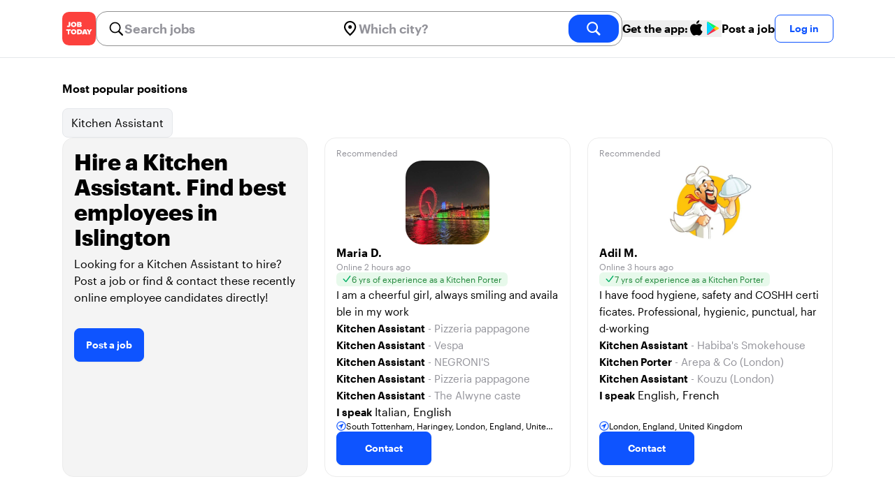

--- FILE ---
content_type: text/html; charset=utf-8
request_url: https://jobtoday.com/gb/candidates-kitchen-assistant/islington
body_size: 22548
content:
<!DOCTYPE html><html lang="en"><head><meta charSet="utf-8" data-next-head=""/><meta name="viewport" content="width=device-width" data-next-head=""/><meta name="viewport" content="width=device-width, initial-scale=1"/><meta name="robots" content="index,follow" data-next-head=""/><title data-next-head="">Hire a Kitchen Assistant, find employees in Islington | Job Today Recruitment</title><meta name="title" content="Hire a Kitchen Assistant, find employees in Islington | Job Today Recruitment" data-next-head=""/><meta name="description" content="Hire best of 1000+ Kitchen Assistant candidates available now in Islington. New Kitchen Assistant candidates are added daily on JOB TODAY. Get set up in seconds &amp; start chatting with candidates in minutes!" data-next-head=""/><link rel="canonical" href="https://jobtoday.com/gb/candidates-kitchen-assistant/islington" data-next-head=""/><meta property="og:site_name" content="jobtoday.com" data-next-head=""/><meta property="og:type" content="website" data-next-head=""/><meta property="og:title" content="Hire a Kitchen Assistant, find employees in Islington | Job Today Recruitment" data-next-head=""/><meta property="og:description" content="Hire best of 1000+ Kitchen Assistant candidates available now in Islington. New Kitchen Assistant candidates are added daily on JOB TODAY. Get set up in seconds &amp; start chatting with candidates in minutes!" data-next-head=""/><meta property="og:image" content="https://cdn.jobtoday.com/pics/share-pict-1200x630@2x.jpg" data-next-head=""/><meta property="og:url" content="https://jobtoday.com/gb/candidates-kitchen-assistant/islington" data-next-head=""/><meta property="twitter:card" content="summary_large_image" data-next-head=""/><meta property="twitter:url" content="https://jobtoday.com/gb/candidates-kitchen-assistant/islington" data-next-head=""/><meta property="twitter:title" content="Hire a Kitchen Assistant, find employees in Islington | Job Today Recruitment" data-next-head=""/><meta property="twitter:description" content="Hire best of 1000+ Kitchen Assistant candidates available now in Islington. New Kitchen Assistant candidates are added daily on JOB TODAY. Get set up in seconds &amp; start chatting with candidates in minutes!" data-next-head=""/><meta property="twitter:site" content="@JobToday_UK" data-next-head=""/><meta property="twitter:creator" content="@JobToday_UK" data-next-head=""/><meta property="twitter:image" content="https://cdn.jobtoday.com/pics/share-pict-1200x630@2x.jpg" data-next-head=""/><link rel="apple-touch-icon" href="/static/apple-touch-icon.png" data-next-head=""/><meta name="apple-itunes-app" content="app-id=981163277" data-next-head=""/><meta name="apple-mobile-web-app-title" content="JOB TODAY" data-next-head=""/><meta name="apple-mobile-web-app-status-bar-style" content="black-translucent" data-next-head=""/><meta name="theme-color" content="#fe1d25" data-next-head=""/><meta name="view-transition" content="same-origin"/><link rel="shortcut icon" type="image/png" href="https://wcdn.jobtoday.com/static/favicon.png" crossorigin="anonymous"/><link rel="apple-touch-icon" href="https://wcdn.jobtoday.com/static/apple-touch-icon.png"/><link rel="modulepreload" href="https://wcdn.jobtoday.com/static/i18n/en.xphKn3jZuJz2tbCJyCp0b.js"/><link rel="preload" href="https://wcdn.jobtoday.com/static/fonts/GraphikUI-Regular-Web.woff2" type="font/woff2" crossorigin="anonymous" as="font"/><link rel="preload" href="https://wcdn.jobtoday.com/static/fonts/GraphikUI-Semibold-Web.woff2" type="font/woff2" crossorigin="anonymous" as="font"/><link rel="preload" href="https://wcdn.jobtoday.com/static/fonts/GraphikUI-Bold-Web.woff2" type="font/woff2" crossorigin="anonymous" as="font"/><link rel="preconnect" href="https://www.googletagmanager.com" crossorigin="anonymous"/><link rel="dns-prefetch" href="https://www.googletagmanager.com" crossorigin="anonymous"/><link rel="preconnect" href="https://wa.appsflyer.com" crossorigin="anonymous"/><link rel="dns-prefetch" href="https://wa.appsflyer.com" crossorigin="anonymous"/><link rel="preconnect" href="https://websdk.appsflyer.com" crossorigin="anonymous"/><link rel="dns-prefetch" href="https://websdk.appsflyer.com" crossorigin="anonymous"/><link rel="preconnect" href="https://www.google-analytics.com" crossorigin="anonymous"/><link rel="dns-prefetch" href="https://www.google-analytics.com" crossorigin="anonymous"/><link rel="preconnect" href="https://wcdn.jobtoday.com" crossorigin="anonymous"/><link rel="dns-prefetch" href="https://wcdn.jobtoday.com" crossorigin="anonymous"/><link rel="preconnect" href="https://fonts.gstatic.com" crossorigin="anonymous"/><link rel="dns-prefetch" href="https://fonts.gstatic.com" crossorigin="anonymous"/><link rel="preconnect" href="https://connect.facebook.net" crossorigin="anonymous"/><link rel="dns-prefetch" href="https://connect.facebook.net" crossorigin="anonymous"/><meta http-equiv="X-UA-Compatible" content="IE=edge"/><meta name="apple-mobile-web-app-title" content="JOB TODAY"/><meta property="og:site_name" content="jobtoday.com"/><meta property="al:android:package" content="com.jobtoday.app"/><meta property="al:ios:app_store_id" content="981163277"/><link rel="preload" href="https://wcdn.jobtoday.com/_next/static/css/bed05fe35b56666a.css" as="style"/><meta name="sentry-trace" content="dd48c6a0fb5c8e0a6fb01a937937d7db-ae5a00cd2324c1f1-0"/><meta name="baggage" content="sentry-environment=production,sentry-release=v197,sentry-public_key=736a896cc11a4a8497b0c58b9354cda9,sentry-trace_id=dd48c6a0fb5c8e0a6fb01a937937d7db,sentry-sampled=false,sentry-sample_rand=0.8546286580662434,sentry-sample_rate=0.2"/><style>
            @font-face {
              font-family: "GraphikUI";
              font-weight: 400;
              src: url("https://wcdn.jobtoday.com/static/fonts/GraphikUI-Regular-Web.woff2") format("woff2");
              font-display: optional;
            }

            @font-face {
              font-family: "GraphikUI";
              font-weight: 600;
              src: url("https://wcdn.jobtoday.com/static/fonts/GraphikUI-Semibold-Web.woff2") format("woff2");
              font-display: optional;
            }

            @font-face {
              font-family: "GraphikUI";
              font-weight: 700;
              src: url("https://wcdn.jobtoday.com/static/fonts/GraphikUI-Bold-Web.woff2") format("woff2");
              font-display: optional;
            }
            </style><script>
                window.geoIPCountryCode = "us";
                window.geoIPLat = "39.962502";
                window.geoIPLng = "-83.006104";
                window.sentryEnv = "production";
                window.sentryDsn = "https://736a896cc11a4a8497b0c58b9354cda9@sentry.jobtoday.tools/4";
              </script><script>
                var consentValues = {
                  'ad_storage': 'granted',
                  'ad_user_data': 'granted',
                  'ad_personalization': 'granted',
                  'analytics_storage': 'granted',
                };

                window.dataLayer = window.dataLayer || [];
                function gtag(){dataLayer.push(arguments);}
                gtag('js', new Date());


                gtag('config', 'G-X5S79176Z9', {
                  id: undefined,
                  user: undefined,
                  user_id: undefined,
                  page_path: window.location.pathname,
                  debug_mode: window.location.hostname !== "jobtoday.com"
                });

                gtag('config', 'AW-937805066');
                if (undefined) {
                  gtag('set', 'user_data', {
                    email: "undefined"
                  });

                  window.dataLayer.push({
                    userId: undefined,
                    email: "undefined"
                  });
                }

                if (window.location.pathname !== "/" && window.location.pathname !== "/us" && !window.location.pathname.startsWith("/us/")) {
                  gtag('consent', 'default', consentValues);
                }
              </script><link rel="stylesheet" href="https://wcdn.jobtoday.com/_next/static/css/bed05fe35b56666a.css" data-n-g=""/><noscript data-n-css=""></noscript><script defer="" noModule="" src="https://wcdn.jobtoday.com/_next/static/chunks/polyfills-42372ed130431b0a.js"></script><script src="https://wcdn.jobtoday.com/_next/static/chunks/webpack-6cdf4c6feba29c86.js" defer=""></script><script src="https://wcdn.jobtoday.com/_next/static/chunks/framework-c6138ec4f8e5a304.js" defer=""></script><script src="https://wcdn.jobtoday.com/_next/static/chunks/main-5de128f11214265e.js" defer=""></script><script src="https://wcdn.jobtoday.com/_next/static/chunks/pages/_app-b2eee462ccd69e05.js" defer=""></script><script src="https://wcdn.jobtoday.com/_next/static/chunks/07c2d338-45ca41ba265b9aee.js" defer=""></script><script src="https://wcdn.jobtoday.com/_next/static/chunks/4420-18e54e1298ec632d.js" defer=""></script><script src="https://wcdn.jobtoday.com/_next/static/chunks/4470-e2a026e3acab651b.js" defer=""></script><script src="https://wcdn.jobtoday.com/_next/static/chunks/5116-d6f37287e04033fc.js" defer=""></script><script src="https://wcdn.jobtoday.com/_next/static/chunks/9981-85ea5ffde56cf419.js" defer=""></script><script src="https://wcdn.jobtoday.com/_next/static/chunks/401-00ff0992c0f0c4a2.js" defer=""></script><script src="https://wcdn.jobtoday.com/_next/static/chunks/1823-58d7517fe1494d2a.js" defer=""></script><script src="https://wcdn.jobtoday.com/_next/static/chunks/pages/%5BcountryCode%5D/candidates/%5B...candidatesSlug%5D-b329206b4cfbf9b3.js" defer=""></script><script src="https://wcdn.jobtoday.com/_next/static/xphKn3jZuJz2tbCJyCp0b/_buildManifest.js" defer=""></script><script src="https://wcdn.jobtoday.com/_next/static/xphKn3jZuJz2tbCJyCp0b/_ssgManifest.js" defer=""></script></head><body><noscript>
                  <iframe src="https://www.googletagmanager.com/ns.html?id=GTM-NPFW7TF" height="0" width="0" style="display:none;visibility:hidden"></iframe>
                </noscript><noscript><img height="1" width="1" class="hidden" src="https://www.facebook.com/tr?id=657986048516879&amp;ev=PageView&amp;noscript=1"/></noscript><link rel="preload" as="image" href="https://wcdn.jobtoday.com/static/icons/JT-Logo-XS.svg"/><link rel="preload" as="image" href="https://wcdn.jobtoday.com/static/icons/ic-magnifying-glass-32.svg"/><link rel="preload" as="image" href="https://wcdn.jobtoday.com/static/icons/ic-location-black.svg"/><link rel="preload" as="image" href="https://wcdn.jobtoday.com/static/icons/ic-magnifyingglass-white-bold-24.svg"/><link rel="preload" as="image" href="https://wcdn.jobtoday.com/static/images/apple-black-24.svg"/><link rel="preload" as="image" href="https://wcdn.jobtoday.com/static/images/play-color-24.svg"/><link rel="preload" as="image" href="https://wcdn.jobtoday.com/static/icons/ic-search.svg"/><link rel="preload" as="image" href="https://cdn.jobtoday.com/img/bea290c9-9d9c-4693-a711-823fa87f8698/640x640.jpg"/><link rel="preload" as="image" href="https://cdn.jobtoday.com/img/f37200bc-2b4b-45f3-9030-8a9603118982/640x640.jpg"/><link rel="preload" as="image" href="https://cdn.jobtoday.com/img/36ab5cd8-ead5-460d-8c8b-e73658d9a099/640x640.jpg"/><link rel="preload" as="image" href="https://cdn.jobtoday.com/img/df993990-cd28-419b-8278-84ce5fe58cfd/640x640.jpg"/><link rel="preload" as="image" href="https://cdn.jobtoday.com/img/9d790c11-3c30-4b16-97e9-d36d8cc22f54/640x640.jpg"/><link rel="preload" as="image" href="https://cdn.jobtoday.com/img/028db51f-ea96-4332-bc71-2b16e94f1a44/640x640.jpg"/><link rel="preload" as="image" href="https://cdn.jobtoday.com/img/35992145-2d60-4943-aa50-8ee70c7a146f/640x640.jpg"/><link rel="preload" as="image" href="https://cdn.jobtoday.com/img/3e509e5e-7fe7-4e31-b6c6-c72bedf7314c/640x640.jpg"/><link rel="preload" as="image" href="https://cdn.jobtoday.com/img/62242dc5-0ed0-4d9a-997a-0a25dd6e039f/640x640.jpg"/><link rel="preload" as="image" href="https://cdn.jobtoday.com/img/89174942-ff71-455e-83f9-3722b70efdbc/640x640.jpg"/><link rel="preload" as="image" href="https://cdn.jobtoday.com/img/775958f4-bb56-46a3-9fda-c297d55e3ff7/640x640.jpg"/><link rel="preload" as="image" href="https://cdn.jobtoday.com/img/65f2b404-7ee5-40f9-9369-293dfc80abb5/640x640.jpg"/><link rel="preload" as="image" href="https://cdn.jobtoday.com/img/e4e159ea-d0d3-45af-8ccf-6f6da07e07b5/640x640.jpg"/><link rel="preload" as="image" href="https://cdn.jobtoday.com/img/df5e6feb-0687-4905-9d11-8a4c9ca65356/640x640.jpg"/><link rel="preload" as="image" href="https://cdn.jobtoday.com/img/60dcc7e2-2635-4d60-9006-7e40c6f53c9a/640x640.jpg"/><link rel="preload" as="image" href="https://cdn.jobtoday.com/img/c2b87083-ba01-42cc-b608-d63a4798a3cc/640x640.jpg"/><link rel="preload" as="image" href="https://cdn.jobtoday.com/img/f14e49e5-0b0a-4f2d-b1e2-69600984a3bf/640x640.jpg"/><link rel="preload" as="image" href="https://cdn.jobtoday.com/img/afaf043e-496a-4deb-9ab6-0fa9ef75b0eb/640x640.jpg"/><link rel="preload" as="image" href="https://cdn.jobtoday.com/img/47b8657a-548a-4e76-abee-8d086dcc6295/640x640.jpg"/><link rel="preload" as="image" href="https://cdn.jobtoday.com/img/370d954a-94c3-4541-a556-3de4c9805535/640x640.jpg"/><link rel="preload" as="image" href="https://wcdn.jobtoday.com/static/images/Candidates/how-to-1-gb.png"/><link rel="preload" as="image" href="https://wcdn.jobtoday.com/static/images/Candidates/how-to-2-gb.png"/><link rel="preload" as="image" href="https://wcdn.jobtoday.com/static/images/Candidates/how-to-3-gb.png"/><link rel="preload" as="image" href="https://wcdn.jobtoday.com/static/images/Candidates/rating.svg"/><link rel="preload" as="image" href="https://wcdn.jobtoday.com/static/images/Candidates/review-benugo.png"/><link rel="preload" as="image" href="https://wcdn.jobtoday.com/static/images/Candidates/review-greene-king.png"/><link rel="preload" as="image" href="https://wcdn.jobtoday.com/static/images/Candidates/review-repairly.png"/><link rel="preload" as="image" href="https://wcdn.jobtoday.com/static/images/landings/app/app-rating_en.svg"/><link rel="preload" as="image" href="https://wcdn.jobtoday.com/static/images/landings/app/appstore_en.svg"/><div id="__next"><div><header class="relative top-0 border-b border-gray-200 bg-white"><div class="jt-container relative flex items-center justify-between gap-4 sm:gap-8"><a class="shrink-0" data-testid="header_logo" href="/gb" title="Job Search and Hiring at JOB TODAY" rel="nofollow"><img src="https://wcdn.jobtoday.com/static/icons/JT-Logo-XS.svg" alt="JOB TODAY logo" width="48" height="48"/></a><section class="relative hidden flex-auto lg:block"><div class="md:p-1 md:border md:border-jt-gray-warm-600 md:rounded-2xl"><form class="relative flex flex-col md:flex-row gap-4 md:gap-0" action="/search" method="POST"><input type="hidden" name="countryCode" value="gb"/><input type="hidden" name="appHeaders" value="{&quot;X-GUID&quot;:&quot;7634c200-9b00-48c1-8db0-bf7c8ec5166f&quot;,&quot;X-LOCALE&quot;:&quot;en&quot;,&quot;X-APP-VERSION&quot;:&quot;2.2.2&quot;,&quot;X-TYPE&quot;:&quot;3&quot;,&quot;X-WEB-DEVICE-TYPE&quot;:&quot;desktop&quot;,&quot;X-SESSION-TOKEN&quot;:&quot;&quot;,&quot;X-FORWARDED-FOR&quot;:&quot;3.18.107.239, 10.0.41.151, 10.0.9.163&quot;,&quot;user-agent&quot;:&quot;Mozilla/5.0 (Macintosh; Intel Mac OS X 10_15_7) AppleWebKit/537.36 (KHTML, like Gecko) Chrome/131.0.0.0 Safari/537.36; ClaudeBot/1.0; +claudebot@anthropic.com)&quot;,&quot;x-geoip2-country&quot;:&quot;US&quot;,&quot;x-geoip2-city&quot;:&quot;Columbus&quot;}"/><div class="relative md:static flex flex-1 flex-col border md:border-none rounded-2xl md:rounded-none"><label class="flex-1 flex items-center pl-3 md:px-3 gap-2" id="_R_8m_-label" for="_R_8m_-input"><img src="https://wcdn.jobtoday.com/static/icons/ic-magnifying-glass-32.svg" alt="search icon" width="24" height="24"/><input class="text-lg font-semibold bg-transparent border-none transition-none p-0 search-cancel:h-4 search-cancel:w-4 search-cancel:appearance-none search-cancel:bg-[url(/static/icons/ic-multiply-grey-16.svg)]" type="search" data-testid="search-bar_keyword" aria-activedescendant="" aria-autocomplete="list" aria-controls="_R_8m_-menu" aria-expanded="false" aria-labelledby="_R_8m_-label" autoComplete="off" id="_R_8m_-input" role="combobox" placeholder="Search jobs" name="keywordField" value=""/></label><div class="absolute -bottom-2 left-0 md:-bottom-4 w-full"><ul class="absolute z-10 w-full overflow-hidden rounded-2xl bg-white drop-shadow-[0_4px_24px_rgba(0,0,0,0.08)] hidden" data-testid="search-bar_keyword-suggestion_list" id="_R_8m_-menu" role="listbox" aria-labelledby="_R_8m_-label"></ul></div></div><div class="relative md:static flex flex-1 flex-col border md:border-none rounded-2xl md:rounded-none"><label class="flex-1 flex items-center pl-3 md:px-3 gap-2" id="_R_8mH2_-label" for="_R_8mH2_-input"><img src="https://wcdn.jobtoday.com/static/icons/ic-location-black.svg" alt="search icon" width="24" height="24"/><input class="text-lg font-semibold bg-transparent border-none transition-none p-0 search-cancel:h-4 search-cancel:w-4 search-cancel:appearance-none search-cancel:bg-[url(/static/icons/ic-multiply-grey-16.svg)]" type="search" data-testid="search-bar_location" aria-activedescendant="" aria-autocomplete="list" aria-controls="_R_8mH2_-menu" aria-expanded="false" aria-labelledby="_R_8mH2_-label" autoComplete="off" id="_R_8mH2_-input" role="combobox" placeholder="Which city?" name="locationField" value=""/></label><div class="absolute -bottom-2 left-0 md:-bottom-4 w-full"><ul class="absolute z-10 w-full overflow-hidden rounded-2xl bg-white drop-shadow-[0_4px_24px_rgba(0,0,0,0.08)] hidden" data-testid="search-bar_location-suggestion_list" id="_R_8mH2_-menu" role="listbox" aria-labelledby="_R_8mH2_-label"></ul></div></div><button class="w-auto flex-none h-10 rounded-2xl md:px-6 text-xl font-semibold bg-jt-primary text-white transition-transform hover:scale-105 active:scale-95" type="submit" aria-label="search" data-testid="search-bar_find-button"><img src="https://wcdn.jobtoday.com/static/icons/ic-magnifyingglass-white-bold-24.svg" alt="search icon" width="24" height="24" class="hidden md:block"/><span class="md:hidden">Find</span></button></form></div></section><div class="flex shrink-0 items-center gap-4"><button class="hidden shrink-0 cursor-pointer items-center gap-2 whitespace-nowrap font-semibold text-black hover:text-opacity-60 md:flex" type="button" data-testid="navigation_download-app-button" data-type="link"><span>Get the app:</span><img src="https://wcdn.jobtoday.com/static/images/apple-black-24.svg" alt="AppStore" width="24" height="24"/><img src="https://wcdn.jobtoday.com/static/images/play-color-24.svg" alt="Google Play" width="24" height="24"/></button><a rel="noindex nofollow" class="hidden cursor-pointer whitespace-nowrap font-semibold text-black hover:text-opacity-60 xl:block" href="/account/register?role=employer">Post a job</a><button data-testid="header_log-in-button" class="btn jt-text-16 jt-btn-sm whitespace-nowrap font-semibold btn-sm jt-btn-outline" id="headlessui-menu-button-_R_udom_" type="button" aria-haspopup="menu" aria-expanded="false" data-headlessui-state="">Log in</button></div></div><div class="px-4 pb-4 lg:hidden"><button type="button" class="peer line-clamp-1 w-full rounded-lg border border-jt-gray-200 bg-white p-2" data-testid="search-bar_navigation-panel"><div class="flex items-center"><img src="https://wcdn.jobtoday.com/static/icons/ic-search.svg" alt="search icon" width="24" height="24"/><div class="flex gap-2"><span class="line-clamp-1 text-jt-gray-300">All jobs</span></div></div></button></div></header><div class="my-8 flex flex-col gap-10 md:gap-16"><div class="jt-container w-full py-0"><div class="mb-4 flex items-start justify-between gap-8 md:items-center"><h2 class="text-base font-semibold">Most popular positions</h2></div><div class="flex flex-col gap-2"><div class="flex snap-x snap-proximity gap-2 overflow-x-auto scrollbar-none flex-nowrap md:flex-wrap md:overflow-visible md:pb-0"><div class="flex flex-shrink-0 snap-start flex" data-testid="category-item"><a href="/gb/candidates-kitchen-assistant/islington" class="flex shrink-0 items-center gap-2 bg-gray-100 text-black border-gray-200 whitespace-nowrap rounded-lg border px-3 py-2 transition duration-200 ease-in-out md:hover:border-jt-primary md:hover:bg-jt-primary-light md:hover:text-jt-primary md:hover:shadow-sm">Kitchen Assistant</a></div></div></div></div><div class="jt-container w-full py-0"><ul class="grid gap-4 md:grid-cols-2 lg:grid-cols-3 lg:gap-6"><li><div class="flex h-full w-full flex-col justify-between rounded-2xl border border-[#ececec] bg-[#F4F4F4] p-4 transition-shadow duration-300 ease-in-out hover:shadow-md"><div><h1 class="jt-text-32 mb-2 font-bold">Hire a Kitchen Assistant. Find best employees in Islington</h1><p class="jt-text-16 mb-8 font-normal">Looking for a Kitchen Assistant to hire? Post a job or find &amp; contact these recently online employee candidates directly!</p><button type="button" class="btn btn-md jt-btn-primary">Post a job</button></div></div></li><li class="flex"><div class="flex w-full rounded-2xl border border-[#ececec] px-4 pb-4 pt-2 transition-shadow duration-300 ease-in-out hover:shadow-md" role="button"><div class="flex w-full flex-col gap-4"><div><span class="jt-text-12 text-jt-gray-300">Recommended</span></div><div class="flex justify-center"><div class="relative"><img src="https://cdn.jobtoday.com/img/bea290c9-9d9c-4693-a711-823fa87f8698/640x640.jpg" class="h-[120px] w-[120px] rounded-3xl object-cover" alt="Candidate avatar" width="120" height="120"/></div></div><div class="flex flex-1 flex-col gap-2"><div class="flex"><span class="jt-text-16 font-semibold text-black">Maria D.</span></div><div class="flex"><span class="jt-text-12 text-jt-gray-300">Online 2 hours ago</span></div><div class="flex"><div class="flex items-center gap-1 rounded-md bg-jt-green-100 px-2 py-[2px]"><img class="h-[12px] w-[14px]" src="https://wcdn.jobtoday.com/static/icons/ic-tick-green.svg" alt="tick icon" loading="lazy" width="12" height="14"/><span class="jt-text-12 text-jt-green-500">6 yrs of experience as a Kitchen Porter</span></div></div><div class="flex"><div class="line-clamp-3"><span class="jt-text-15 break-all text-black">I am a cheerful girl, always smiling and available in my work</span></div></div><div class="flex flex-col overflow-hidden"><div class="line-clamp-1"><span class="jt-text-15 font-semibold text-black">Kitchen Assistant</span><span class="jt-text-15 text-jt-gray-300"> - <!-- -->Pizzeria pappagone</span></div><div class="line-clamp-1"><span class="jt-text-15 font-semibold text-black">Kitchen Assistant</span><span class="jt-text-15 text-jt-gray-300"> - <!-- -->Vespa</span></div><div class="line-clamp-1"><span class="jt-text-15 font-semibold text-black">Kitchen Assistant</span><span class="jt-text-15 text-jt-gray-300"> - <!-- -->NEGRONI&#x27;S</span></div><div class="line-clamp-1"><span class="jt-text-15 font-semibold text-black">Kitchen Assistant</span><span class="jt-text-15 text-jt-gray-300"> - <!-- -->Pizzeria pappagone</span></div><div class="line-clamp-1"><span class="jt-text-15 font-semibold text-black">Kitchen Assistant</span><span class="jt-text-15 text-jt-gray-300"> - <!-- -->The Alwyne caste</span></div><div class="line-clamp-1"><span class="jt-text-15 font-semibold text-black">I speak</span> <span>Italian, English</span></div></div></div><div class="flex"><div class="flex items-center gap-1"><img class="h-[14px] w-[14px]" src="https://wcdn.jobtoday.com/static/icons/ic-location-circle-24.svg" alt="location icon" loading="lazy" width="14" height="14"/><span class="jt-text-12 line-clamp-1 text-black">South Tottenham, Haringey, London, England, United Kingdom</span></div></div><div class="flex"><button type="button" class="btn btn-md jt-btn-primary px-10 py-3">Contact</button></div></div></div></li><li class="flex"><div class="flex w-full rounded-2xl border border-[#ececec] px-4 pb-4 pt-2 transition-shadow duration-300 ease-in-out hover:shadow-md" role="button"><div class="flex w-full flex-col gap-4"><div><span class="jt-text-12 text-jt-gray-300">Recommended</span></div><div class="flex justify-center"><div class="relative"><img src="https://cdn.jobtoday.com/img/f37200bc-2b4b-45f3-9030-8a9603118982/640x640.jpg" class="h-[120px] w-[120px] rounded-3xl object-cover" alt="Candidate avatar" width="120" height="120"/></div></div><div class="flex flex-1 flex-col gap-2"><div class="flex"><span class="jt-text-16 font-semibold text-black">Adil M.</span></div><div class="flex"><span class="jt-text-12 text-jt-gray-300">Online 3 hours ago</span></div><div class="flex"><div class="flex items-center gap-1 rounded-md bg-jt-green-100 px-2 py-[2px]"><img class="h-[12px] w-[14px]" src="https://wcdn.jobtoday.com/static/icons/ic-tick-green.svg" alt="tick icon" loading="lazy" width="12" height="14"/><span class="jt-text-12 text-jt-green-500">7 yrs of experience as a Kitchen Porter</span></div></div><div class="flex"><div class="line-clamp-3"><span class="jt-text-15 break-all text-black">I have food hygiene, safety and COSHH certificates. Professional, hygienic, punctual, hard-working</span></div></div><div class="flex flex-col overflow-hidden"><div class="line-clamp-1"><span class="jt-text-15 font-semibold text-black">Kitchen Assistant</span><span class="jt-text-15 text-jt-gray-300"> - <!-- -->Habiba&#x27;s Smokehouse</span></div><div class="line-clamp-1"><span class="jt-text-15 font-semibold text-black">Kitchen Porter</span><span class="jt-text-15 text-jt-gray-300"> - <!-- -->Arepa &amp; Co (London)</span></div><div class="line-clamp-1"><span class="jt-text-15 font-semibold text-black">Kitchen Assistant</span><span class="jt-text-15 text-jt-gray-300"> - <!-- -->Kouzu (London)</span></div><div class="line-clamp-1"><span class="jt-text-15 font-semibold text-black">I speak</span> <span>English, French</span></div></div></div><div class="flex"><div class="flex items-center gap-1"><img class="h-[14px] w-[14px]" src="https://wcdn.jobtoday.com/static/icons/ic-location-circle-24.svg" alt="location icon" loading="lazy" width="14" height="14"/><span class="jt-text-12 line-clamp-1 text-black">London, England, United Kingdom</span></div></div><div class="flex"><button type="button" class="btn btn-md jt-btn-primary px-10 py-3">Contact</button></div></div></div></li><li class="flex"><div class="flex w-full rounded-2xl border border-[#ececec] px-4 pb-4 pt-2 transition-shadow duration-300 ease-in-out hover:shadow-md" role="button"><div class="flex w-full flex-col gap-4"><div><span class="jt-text-12 text-jt-gray-300">Recommended</span></div><div class="flex justify-center"><div class="relative"><img src="https://cdn.jobtoday.com/img/36ab5cd8-ead5-460d-8c8b-e73658d9a099/640x640.jpg" class="h-[120px] w-[120px] rounded-3xl object-cover" alt="Candidate avatar" width="120" height="120"/></div></div><div class="flex flex-1 flex-col gap-2"><div class="flex"><span class="jt-text-16 font-semibold text-black">Leonardo A.</span></div><div class="flex"><span class="jt-text-12 text-jt-gray-300">Online 4 hours ago</span></div><div class="flex"><div class="flex items-center gap-1 rounded-md bg-jt-green-100 px-2 py-[2px]"><img class="h-[12px] w-[14px]" src="https://wcdn.jobtoday.com/static/icons/ic-tick-green.svg" alt="tick icon" loading="lazy" width="12" height="14"/><span class="jt-text-12 text-jt-green-500">4 yrs of experience as a Kitchen Porter</span></div></div><div class="flex"><div class="line-clamp-3"><span class="jt-text-15 break-all text-black">Im the best of the best kitchen assistant in London! Just let me show my job, trust me!</span></div></div><div class="flex flex-col overflow-hidden"><div class="line-clamp-1"><span class="jt-text-15 font-semibold text-black">Kitchen Assistant</span><span class="jt-text-15 text-jt-gray-300"> - <!-- -->Lord Wargrave</span></div><div class="line-clamp-1"><span class="jt-text-15 font-semibold text-black">Kitchen Assistant</span><span class="jt-text-15 text-jt-gray-300"> - <!-- -->Ariston Hellenic</span></div><div class="line-clamp-1"><span class="jt-text-15 font-semibold text-black">Kitchen Assistant</span><span class="jt-text-15 text-jt-gray-300"> - <!-- -->Rika Moon</span></div><div class="line-clamp-1"><span class="jt-text-15 font-semibold text-black">I speak</span> <span>Spanish, Portuguese, English</span></div></div></div><div class="flex"><div class="flex items-center gap-1"><img class="h-[14px] w-[14px]" src="https://wcdn.jobtoday.com/static/icons/ic-location-circle-24.svg" alt="location icon" loading="lazy" width="14" height="14"/><span class="jt-text-12 line-clamp-1 text-black">Notting Hill, Kensington and Chelsea, London, England, United Kingdom</span></div></div><div class="flex"><button type="button" class="btn btn-md jt-btn-primary px-10 py-3">Contact</button></div></div></div></li><li class="flex"><div class="flex w-full rounded-2xl border border-[#ececec] px-4 pb-4 pt-2 transition-shadow duration-300 ease-in-out hover:shadow-md" role="button"><div class="flex w-full flex-col gap-4"><div><span class="jt-text-12 text-jt-gray-300">Recommended</span></div><div class="flex justify-center"><div class="relative"><img src="https://cdn.jobtoday.com/img/df993990-cd28-419b-8278-84ce5fe58cfd/640x640.jpg" class="h-[120px] w-[120px] rounded-3xl object-cover" alt="Candidate avatar" width="120" height="120"/></div></div><div class="flex flex-1 flex-col gap-2"><div class="flex"><span class="jt-text-16 font-semibold text-black">Bilal T.</span></div><div class="flex"><span class="jt-text-12 text-jt-gray-300">Online 4 hours ago</span></div><div class="flex"><div class="flex items-center gap-1 rounded-md bg-jt-green-100 px-2 py-[2px]"><img class="h-[12px] w-[14px]" src="https://wcdn.jobtoday.com/static/icons/ic-tick-green.svg" alt="tick icon" loading="lazy" width="12" height="14"/><span class="jt-text-12 text-jt-green-500">1 yr of experience as a Kitchen Porter</span></div></div><div class="flex"><div class="line-clamp-3"><span class="jt-text-15 break-all text-black">I am friendly person who always has patience in his work I am a person who always likes to learn a new thing and I love my job</span></div></div><div class="flex flex-col overflow-hidden"><div class="line-clamp-1"><span class="jt-text-15 font-semibold text-black">Kitchen Assistant</span><span class="jt-text-15 text-jt-gray-300"> - <!-- -->Pizza east</span></div><div class="line-clamp-1"><span class="jt-text-15 font-semibold text-black">I speak</span> <span>Spanish, French, English, Italian, Chinese</span></div></div></div><div class="flex"><div class="flex items-center gap-1"><img class="h-[14px] w-[14px]" src="https://wcdn.jobtoday.com/static/icons/ic-location-circle-24.svg" alt="location icon" loading="lazy" width="14" height="14"/><span class="jt-text-12 line-clamp-1 text-black">Camden Town, Camden, London, England, United Kingdom</span></div></div><div class="flex"><button type="button" class="btn btn-md jt-btn-primary px-10 py-3">Contact</button></div></div></div></li><li class="flex"><div class="flex w-full rounded-2xl border border-[#ececec] px-4 pb-4 pt-2 transition-shadow duration-300 ease-in-out hover:shadow-md" role="button"><div class="flex w-full flex-col gap-4"><div><span class="jt-text-12 text-jt-gray-300">Recommended</span></div><div class="flex justify-center"><div class="relative"><img src="https://cdn.jobtoday.com/img/9d790c11-3c30-4b16-97e9-d36d8cc22f54/640x640.jpg" class="h-[120px] w-[120px] rounded-3xl object-cover" alt="Candidate avatar" width="120" height="120"/></div></div><div class="flex flex-1 flex-col gap-2"><div class="flex"><span class="jt-text-16 font-semibold text-black">Manish K.</span></div><div class="flex"><span class="jt-text-12 text-jt-gray-300">Online 5 hours ago</span></div><div class="flex"><div class="flex items-center gap-1 rounded-md bg-jt-green-100 px-2 py-[2px]"><img class="h-[12px] w-[14px]" src="https://wcdn.jobtoday.com/static/icons/ic-tick-green.svg" alt="tick icon" loading="lazy" width="12" height="14"/><span class="jt-text-12 text-jt-green-500">3 yrs of experience as a Kitchen Porter</span></div></div><div class="flex"><div class="line-clamp-3"><span class="jt-text-15 break-all text-black">Experienced in restaurant, warehouse operation, hospitality, and customer service roles. Skilled in waiter, customer handling, managing inventory, maintaining cleanliness, and ensuring customer satisfaction.</span></div></div><div class="flex flex-col overflow-hidden"><div class="line-clamp-1"><span class="jt-text-15 font-semibold text-black">Team leader, waiter, wine waiter, housekeeping, Room Attendant, Catering assistant &amp; kitchen porter</span><span class="jt-text-15 text-jt-gray-300"> - <!-- -->Intercontinental Hotel – The O2, North Greenwich</span></div><div class="line-clamp-1"><span class="jt-text-15 font-semibold text-black">Kitchen Assistant</span><span class="jt-text-15 text-jt-gray-300"> - <!-- -->Peninsula</span></div><div class="line-clamp-1"><span class="jt-text-15 font-semibold text-black">Part-time Waiter/Kitchen Helper</span><span class="jt-text-15 text-jt-gray-300"> - <!-- -->Yammas Greek Restaurant</span></div><div class="line-clamp-1"><span class="jt-text-15 font-semibold text-black">I speak</span> <span>English, Hindi, Nepali</span></div></div></div><div class="flex"><div class="flex items-center gap-1"><img class="h-[14px] w-[14px]" src="https://wcdn.jobtoday.com/static/icons/ic-location-circle-24.svg" alt="location icon" loading="lazy" width="14" height="14"/><span class="jt-text-12 line-clamp-1 text-black">London, England, United Kingdom</span></div></div><div class="flex"><button type="button" class="btn btn-md jt-btn-primary px-10 py-3">Contact</button></div></div></div></li><li class="flex"><div class="flex w-full rounded-2xl border border-[#ececec] px-4 pb-4 pt-2 transition-shadow duration-300 ease-in-out hover:shadow-md" role="button"><div class="flex w-full flex-col gap-4"><div><span class="jt-text-12 text-jt-gray-300">Recommended</span></div><div class="flex justify-center"><div class="relative"><img src="https://cdn.jobtoday.com/img/028db51f-ea96-4332-bc71-2b16e94f1a44/640x640.jpg" class="h-[120px] w-[120px] rounded-3xl object-cover" alt="Candidate avatar" width="120" height="120"/></div></div><div class="flex flex-1 flex-col gap-2"><div class="flex"><span class="jt-text-16 font-semibold text-black">Amine B.</span></div><div class="flex"><span class="jt-text-12 text-jt-gray-300">Online 5 hours ago</span></div><div class="flex"><div class="flex items-center gap-1 rounded-md bg-jt-green-100 px-2 py-[2px]"><img class="h-[12px] w-[14px]" src="https://wcdn.jobtoday.com/static/icons/ic-tick-green.svg" alt="tick icon" loading="lazy" width="12" height="14"/><span class="jt-text-12 text-jt-green-500">5 yrs of experience as a Kitchen Porter</span></div></div><div class="flex"><div class="line-clamp-3"><span class="jt-text-15 break-all text-black">Hard-working and sociable individual with strong communication skills and fluent in English, Spanish, and Arabic. Seeking an entry-level role with an immediate start.</span></div></div><div class="flex flex-col overflow-hidden"><div class="line-clamp-1"><span class="jt-text-15 font-semibold text-black">Kitchen Porter</span><span class="jt-text-15 text-jt-gray-300"> - <!-- -->Dirty Bones</span></div><div class="line-clamp-1"><span class="jt-text-15 font-semibold text-black">Kitchen Porter</span><span class="jt-text-15 text-jt-gray-300"> - <!-- -->Happy Face Restaurant</span></div><div class="line-clamp-1"><span class="jt-text-15 font-semibold text-black">Kitchen Porter</span><span class="jt-text-15 text-jt-gray-300"> - <!-- -->Cafe Casablanca</span></div><div class="line-clamp-1"><span class="jt-text-15 font-semibold text-black">I speak</span> <span>English, Spanish, Arabic, French, Malay</span></div></div></div><div class="flex"><div class="flex items-center gap-1"><img class="h-[14px] w-[14px]" src="https://wcdn.jobtoday.com/static/icons/ic-location-circle-24.svg" alt="location icon" loading="lazy" width="14" height="14"/><span class="jt-text-12 line-clamp-1 text-black">London, England, United Kingdom</span></div></div><div class="flex"><button type="button" class="btn btn-md jt-btn-primary px-10 py-3">Contact</button></div></div></div></li><li class="flex"><div class="flex w-full rounded-2xl border border-[#ececec] px-4 pb-4 pt-2 transition-shadow duration-300 ease-in-out hover:shadow-md" role="button"><div class="flex w-full flex-col gap-4"><div><span class="jt-text-12 text-jt-gray-300">Recommended</span></div><div class="flex justify-center"><div class="relative"><img src="https://cdn.jobtoday.com/img/35992145-2d60-4943-aa50-8ee70c7a146f/640x640.jpg" class="h-[120px] w-[120px] rounded-3xl object-cover" alt="Candidate avatar" width="120" height="120"/></div></div><div class="flex flex-1 flex-col gap-2"><div class="flex"><span class="jt-text-16 font-semibold text-black">Juan Camilo C.</span></div><div class="flex"><span class="jt-text-12 text-jt-gray-300">Online 6 hours ago</span></div><div class="flex"><div class="flex items-center gap-1 rounded-md bg-jt-green-100 px-2 py-[2px]"><img class="h-[12px] w-[14px]" src="https://wcdn.jobtoday.com/static/icons/ic-tick-green.svg" alt="tick icon" loading="lazy" width="12" height="14"/><span class="jt-text-12 text-jt-green-500">2 yrs of experience as a Kitchen Porter</span></div></div><div class="flex"><div class="line-clamp-3"><span class="jt-text-15 break-all text-black">Passionate Chef with experience across Restaurants, Coffee Shops, and Catering Services in London.
Highly Hardworking, Punctual, adaptable for any Kitchen Stations and Always bringing Energy and a Positive Mindset.</span></div></div><div class="flex flex-col overflow-hidden"><div class="line-clamp-1"><span class="jt-text-15 font-semibold text-black">Kitchen Team Member</span><span class="jt-text-15 text-jt-gray-300"> - <!-- -->JD Wetherspoon</span></div><div class="line-clamp-1"><span class="jt-text-15 font-semibold text-black">Kitchen Team Member</span><span class="jt-text-15 text-jt-gray-300"> - <!-- -->Nando’s</span></div><div class="line-clamp-1"><span class="jt-text-15 font-semibold text-black">I speak</span> <span>Spanish, English, Italian</span></div></div></div><div class="flex"><div class="flex items-center gap-1"><img class="h-[14px] w-[14px]" src="https://wcdn.jobtoday.com/static/icons/ic-location-circle-24.svg" alt="location icon" loading="lazy" width="14" height="14"/><span class="jt-text-12 line-clamp-1 text-black">London, England, United Kingdom</span></div></div><div class="flex"><button type="button" class="btn btn-md jt-btn-primary px-10 py-3">Contact</button></div></div></div></li><li class="flex"><div class="flex w-full rounded-2xl border border-[#ececec] px-4 pb-4 pt-2 transition-shadow duration-300 ease-in-out hover:shadow-md" role="button"><div class="flex w-full flex-col gap-4"><div><span class="jt-text-12 text-jt-gray-300">Recommended</span></div><div class="flex justify-center"><div class="relative"><img src="https://cdn.jobtoday.com/img/3e509e5e-7fe7-4e31-b6c6-c72bedf7314c/640x640.jpg" class="h-[120px] w-[120px] rounded-3xl object-cover" alt="Candidate avatar" width="120" height="120"/></div></div><div class="flex flex-1 flex-col gap-2"><div class="flex"><span class="jt-text-16 font-semibold text-black">Bayron C.</span></div><div class="flex"><span class="jt-text-12 text-jt-gray-300">Online 6 hours ago</span></div><div class="flex"><div class="flex items-center gap-1 rounded-md bg-jt-green-100 px-2 py-[2px]"><img class="h-[12px] w-[14px]" src="https://wcdn.jobtoday.com/static/icons/ic-tick-green.svg" alt="tick icon" loading="lazy" width="12" height="14"/><span class="jt-text-12 text-jt-green-500">6 yrs of experience as a Kitchen Porter</span></div></div><div class="flex"><div class="line-clamp-3"><span class="jt-text-15 break-all text-black">Reliable Kitchen Porter with knack for maintaining spotless kitchens and supporting chefs during busy shifts. Known for quick, thorough cleaning and organizing kitchen stations to improve workflow.</span></div></div><div class="flex flex-col overflow-hidden"><div class="line-clamp-1"><span class="jt-text-15 font-semibold text-black">Kitchen Porter</span><span class="jt-text-15 text-jt-gray-300"> - <!-- -->Golden Union</span></div><div class="line-clamp-1"><span class="jt-text-15 font-semibold text-black">Kitchen Porter</span><span class="jt-text-15 text-jt-gray-300"> - <!-- -->Twist Connubio and Templeton Cleaning </span></div><div class="line-clamp-1"><span class="jt-text-15 font-semibold text-black">I speak</span> <span>English, Spanish, Italian, Portuguese</span></div></div></div><div class="flex"><div class="flex items-center gap-1"><img class="h-[14px] w-[14px]" src="https://wcdn.jobtoday.com/static/icons/ic-location-circle-24.svg" alt="location icon" loading="lazy" width="14" height="14"/><span class="jt-text-12 line-clamp-1 text-black">London, England, United Kingdom</span></div></div><div class="flex"><button type="button" class="btn btn-md jt-btn-primary px-10 py-3">Contact</button></div></div></div></li><li class="flex"><div class="flex w-full rounded-2xl border border-[#ececec] px-4 pb-4 pt-2 transition-shadow duration-300 ease-in-out hover:shadow-md" role="button"><div class="flex w-full flex-col gap-4"><div><span class="jt-text-12 text-jt-gray-300">Recommended</span></div><div class="flex justify-center"><div class="relative"><img src="https://cdn.jobtoday.com/img/62242dc5-0ed0-4d9a-997a-0a25dd6e039f/640x640.jpg" class="h-[120px] w-[120px] rounded-3xl object-cover" alt="Candidate avatar" width="120" height="120"/></div></div><div class="flex flex-1 flex-col gap-2"><div class="flex"><span class="jt-text-16 font-semibold text-black">Man Singh D.</span></div><div class="flex"><span class="jt-text-12 text-jt-gray-300">Online 7 hours ago</span></div><div class="flex"><div class="flex items-center gap-1 rounded-md bg-jt-green-100 px-2 py-[2px]"><img class="h-[12px] w-[14px]" src="https://wcdn.jobtoday.com/static/icons/ic-tick-green.svg" alt="tick icon" loading="lazy" width="12" height="14"/><span class="jt-text-12 text-jt-green-500">1 yr of experience as a Kitchen Porter</span></div></div><div class="flex"><div class="line-clamp-3"><span class="jt-text-15 break-all text-black">Motivated and hardworking individual pursuing a Bachelor’s degree in Hospitality. Experienced in Cooking 🧑‍🍳 customer service and hospitality roles.</span></div></div><div class="flex flex-col overflow-hidden"><div class="line-clamp-1"><span class="jt-text-15 font-semibold text-black">Kitchen Porter</span><span class="jt-text-15 text-jt-gray-300"> - <!-- -->Historic Royal palace Kensington</span></div><div class="line-clamp-1"><span class="jt-text-15 font-semibold text-black">I speak</span> <span>English, Hindi, Nepali</span></div></div></div><div class="flex"><div class="flex items-center gap-1"><img class="h-[14px] w-[14px]" src="https://wcdn.jobtoday.com/static/icons/ic-location-circle-24.svg" alt="location icon" loading="lazy" width="14" height="14"/><span class="jt-text-12 line-clamp-1 text-black">Wembley, England, United Kingdom</span></div></div><div class="flex"><button type="button" class="btn btn-md jt-btn-primary px-10 py-3">Contact</button></div></div></div></li><li class="flex"><div class="flex w-full rounded-2xl border border-[#ececec] px-4 pb-4 pt-2 transition-shadow duration-300 ease-in-out hover:shadow-md" role="button"><div class="flex w-full flex-col gap-4"><div><span class="jt-text-12 text-jt-gray-300">Recommended</span></div><div class="flex justify-center"><div class="relative"><img src="https://cdn.jobtoday.com/img/89174942-ff71-455e-83f9-3722b70efdbc/640x640.jpg" class="h-[120px] w-[120px] rounded-3xl object-cover" alt="Candidate avatar" width="120" height="120"/></div></div><div class="flex flex-1 flex-col gap-2"><div class="flex"><span class="jt-text-16 font-semibold text-black">Manan K.</span></div><div class="flex"><span class="jt-text-12 text-jt-gray-300">Online 9 hours ago</span></div><div class="flex"><div class="flex items-center gap-1 rounded-md bg-jt-green-100 px-2 py-[2px]"><img class="h-[12px] w-[14px]" src="https://wcdn.jobtoday.com/static/icons/ic-tick-green.svg" alt="tick icon" loading="lazy" width="12" height="14"/><span class="jt-text-12 text-jt-green-500">2 yrs of experience as a Kitchen Porter</span></div></div><div class="flex"><div class="line-clamp-3"><span class="jt-text-15 break-all text-black">To enhance my professional skills, capabilities and knowledge in an organization which recognizes the value of hard work.</span></div></div><div class="flex flex-col overflow-hidden"><div class="line-clamp-1"><span class="jt-text-15 font-semibold text-black">Kitchen Porter</span><span class="jt-text-15 text-jt-gray-300"> - <!-- -->Tamini Lebanese Bakery</span></div><div class="line-clamp-1"><span class="jt-text-15 font-semibold text-black">Kitchen Porter</span><span class="jt-text-15 text-jt-gray-300"> - <!-- -->Scootts Kitchen</span></div><div class="line-clamp-1"><span class="jt-text-15 font-semibold text-black">I speak</span> <span>English, Nepali, Hindi, Italian, Spanish</span></div></div></div><div class="flex"><div class="flex items-center gap-1"><img class="h-[14px] w-[14px]" src="https://wcdn.jobtoday.com/static/icons/ic-location-circle-24.svg" alt="location icon" loading="lazy" width="14" height="14"/><span class="jt-text-12 line-clamp-1 text-black">London, England, United Kingdom</span></div></div><div class="flex"><button type="button" class="btn btn-md jt-btn-primary px-10 py-3">Contact</button></div></div></div></li><li class="flex"><div class="flex w-full rounded-2xl border border-[#ececec] px-4 pb-4 pt-2 transition-shadow duration-300 ease-in-out hover:shadow-md" role="button"><div class="flex w-full flex-col gap-4"><div><span class="jt-text-12 text-jt-gray-300">Recommended</span></div><div class="flex justify-center"><div class="relative"><img src="https://cdn.jobtoday.com/img/775958f4-bb56-46a3-9fda-c297d55e3ff7/640x640.jpg" class="h-[120px] w-[120px] rounded-3xl object-cover" alt="Candidate avatar" width="120" height="120"/></div></div><div class="flex flex-1 flex-col gap-2"><div class="flex"><span class="jt-text-16 font-semibold text-black">Jamal S.</span></div><div class="flex"><span class="jt-text-12 text-jt-gray-300">Online 9 hours ago</span></div><div class="flex"><div class="flex items-center gap-1 rounded-md bg-jt-green-100 px-2 py-[2px]"><img class="h-[12px] w-[14px]" src="https://wcdn.jobtoday.com/static/icons/ic-tick-green.svg" alt="tick icon" loading="lazy" width="12" height="14"/><span class="jt-text-12 text-jt-green-500">5 yrs of experience as a Kitchen Porter</span></div></div><div class="flex"><div class="line-clamp-3"><span class="jt-text-15 break-all text-black">I&#x27;m age 28 an excellent hardworking individual whom is committed in any subject. I have done i also have impeccable time keeping skills, i am very sociable and active charater and eager also i am a. very fast learner good willing person</span></div></div><div class="flex flex-col overflow-hidden"><div class="line-clamp-1"><span class="jt-text-15 font-semibold text-black">Kitchen Porter</span><span class="jt-text-15 text-jt-gray-300"> - <!-- -->Baxterstorey</span></div><div class="line-clamp-1"><span class="jt-text-15 font-semibold text-black">Kitchen Porter</span><span class="jt-text-15 text-jt-gray-300"> - <!-- -->State street</span></div><div class="line-clamp-1"><span class="jt-text-15 font-semibold text-black">I speak</span> <span>English</span></div></div></div><div class="flex"><div class="flex items-center gap-1"><img class="h-[14px] w-[14px]" src="https://wcdn.jobtoday.com/static/icons/ic-location-circle-24.svg" alt="location icon" loading="lazy" width="14" height="14"/><span class="jt-text-12 line-clamp-1 text-black">West Green, Haringey, London, England, United Kingdom</span></div></div><div class="flex"><button type="button" class="btn btn-md jt-btn-primary px-10 py-3">Contact</button></div></div></div></li><li class="flex"><div class="flex w-full rounded-2xl border border-[#ececec] px-4 pb-4 pt-2 transition-shadow duration-300 ease-in-out hover:shadow-md" role="button"><div class="flex w-full flex-col gap-4"><div><span class="jt-text-12 text-jt-primary">Create an account to see more profiles</span></div><div class="flex justify-center"><div class="relative"><img src="https://cdn.jobtoday.com/img/65f2b404-7ee5-40f9-9369-293dfc80abb5/640x640.jpg" class="h-[120px] w-[120px] rounded-3xl object-cover blur-sm" alt="Candidate avatar" width="120" height="120"/></div></div><img class="w-full" src="https://wcdn.jobtoday.com/static/images/Candidates/skeleton.svg" alt="preload" loading="lazy" width="331" height="94"/></div></div></li><li class="flex"><div class="flex w-full rounded-2xl border border-[#ececec] px-4 pb-4 pt-2 transition-shadow duration-300 ease-in-out hover:shadow-md" role="button"><div class="flex w-full flex-col gap-4"><div><span class="jt-text-12 text-jt-primary">Create an account to see more profiles</span></div><div class="flex justify-center"><div class="relative"><img src="https://cdn.jobtoday.com/img/e4e159ea-d0d3-45af-8ccf-6f6da07e07b5/640x640.jpg" class="h-[120px] w-[120px] rounded-3xl object-cover blur-sm" alt="Candidate avatar" width="120" height="120"/></div></div><img class="w-full" src="https://wcdn.jobtoday.com/static/images/Candidates/skeleton.svg" alt="preload" loading="lazy" width="331" height="94"/></div></div></li><li class="flex"><div class="flex w-full rounded-2xl border border-[#ececec] px-4 pb-4 pt-2 transition-shadow duration-300 ease-in-out hover:shadow-md" role="button"><div class="flex w-full flex-col gap-4"><div><span class="jt-text-12 text-jt-primary">Create an account to see more profiles</span></div><div class="flex justify-center"><div class="relative"><img src="https://cdn.jobtoday.com/img/df5e6feb-0687-4905-9d11-8a4c9ca65356/640x640.jpg" class="h-[120px] w-[120px] rounded-3xl object-cover blur-sm" alt="Candidate avatar" width="120" height="120"/></div></div><img class="w-full" src="https://wcdn.jobtoday.com/static/images/Candidates/skeleton.svg" alt="preload" loading="lazy" width="331" height="94"/></div></div></li><li class="flex"><div class="flex w-full rounded-2xl border border-[#ececec] px-4 pb-4 pt-2 transition-shadow duration-300 ease-in-out hover:shadow-md" role="button"><div class="flex w-full flex-col gap-4"><div><span class="jt-text-12 text-jt-primary">Create an account to see more profiles</span></div><div class="flex justify-center"><div class="relative"><img src="https://cdn.jobtoday.com/img/60dcc7e2-2635-4d60-9006-7e40c6f53c9a/640x640.jpg" class="h-[120px] w-[120px] rounded-3xl object-cover blur-sm" alt="Candidate avatar" width="120" height="120"/></div></div><img class="w-full" src="https://wcdn.jobtoday.com/static/images/Candidates/skeleton.svg" alt="preload" loading="lazy" width="331" height="94"/></div></div></li><li class="flex"><div class="flex w-full rounded-2xl border border-[#ececec] px-4 pb-4 pt-2 transition-shadow duration-300 ease-in-out hover:shadow-md" role="button"><div class="flex w-full flex-col gap-4"><div><span class="jt-text-12 text-jt-primary">Create an account to see more profiles</span></div><div class="flex justify-center"><div class="relative"><img src="https://cdn.jobtoday.com/img/c2b87083-ba01-42cc-b608-d63a4798a3cc/640x640.jpg" class="h-[120px] w-[120px] rounded-3xl object-cover blur-sm" alt="Candidate avatar" width="120" height="120"/></div></div><img class="w-full" src="https://wcdn.jobtoday.com/static/images/Candidates/skeleton.svg" alt="preload" loading="lazy" width="331" height="94"/></div></div></li><li class="flex"><div class="flex w-full rounded-2xl border border-[#ececec] px-4 pb-4 pt-2 transition-shadow duration-300 ease-in-out hover:shadow-md" role="button"><div class="flex w-full flex-col gap-4"><div><span class="jt-text-12 text-jt-primary">Create an account to see more profiles</span></div><div class="flex justify-center"><div class="relative"><img src="https://cdn.jobtoday.com/img/f14e49e5-0b0a-4f2d-b1e2-69600984a3bf/640x640.jpg" class="h-[120px] w-[120px] rounded-3xl object-cover blur-sm" alt="Candidate avatar" width="120" height="120"/></div></div><img class="w-full" src="https://wcdn.jobtoday.com/static/images/Candidates/skeleton.svg" alt="preload" loading="lazy" width="331" height="94"/></div></div></li><li class="flex"><div class="flex w-full rounded-2xl border border-[#ececec] px-4 pb-4 pt-2 transition-shadow duration-300 ease-in-out hover:shadow-md" role="button"><div class="flex w-full flex-col gap-4"><div><span class="jt-text-12 text-jt-primary">Create an account to see more profiles</span></div><div class="flex justify-center"><div class="relative"><img src="https://cdn.jobtoday.com/img/afaf043e-496a-4deb-9ab6-0fa9ef75b0eb/640x640.jpg" class="h-[120px] w-[120px] rounded-3xl object-cover blur-sm" alt="Candidate avatar" width="120" height="120"/></div></div><img class="w-full" src="https://wcdn.jobtoday.com/static/images/Candidates/skeleton.svg" alt="preload" loading="lazy" width="331" height="94"/></div></div></li><li class="flex"><div class="flex w-full rounded-2xl border border-[#ececec] px-4 pb-4 pt-2 transition-shadow duration-300 ease-in-out hover:shadow-md" role="button"><div class="flex w-full flex-col gap-4"><div><span class="jt-text-12 text-jt-primary">Create an account to see more profiles</span></div><div class="flex justify-center"><div class="relative"><img src="https://cdn.jobtoday.com/img/47b8657a-548a-4e76-abee-8d086dcc6295/640x640.jpg" class="h-[120px] w-[120px] rounded-3xl object-cover blur-sm" alt="Candidate avatar" width="120" height="120"/></div></div><img class="w-full" src="https://wcdn.jobtoday.com/static/images/Candidates/skeleton.svg" alt="preload" loading="lazy" width="331" height="94"/></div></div></li><li class="flex"><div class="flex w-full rounded-2xl border border-[#ececec] px-4 pb-4 pt-2 transition-shadow duration-300 ease-in-out hover:shadow-md" role="button"><div class="flex w-full flex-col gap-4"><div><span class="jt-text-12 text-jt-primary">Create an account to see more profiles</span></div><div class="flex justify-center"><div class="relative"><img src="https://cdn.jobtoday.com/img/370d954a-94c3-4541-a556-3de4c9805535/640x640.jpg" class="h-[120px] w-[120px] rounded-3xl object-cover blur-sm" alt="Candidate avatar" width="120" height="120"/></div></div><img class="w-full" src="https://wcdn.jobtoday.com/static/images/Candidates/skeleton.svg" alt="preload" loading="lazy" width="331" height="94"/></div></div></li></ul><div class="mt-4 line-clamp-1 flex justify-center p-3 md:mt-6"><button class="btn btn-ghost btn-lg font-semibold normal-case text-jt-primary">More Kitchen Assistant staff for your company to hire</button></div></div><div class="bg-[#ECECEC]"><div class="jt-container"><div class="flex w-full flex-col items-center gap-8 py-8 md:gap-16 md:py-16"><div class="jt-content text-center"><h2 class="text-2xl font-semibold md:text-4xl">Why choose Job Today for your Kitchen Assistant staffing needs?</h2></div><div class="flex flex-col gap-16 md:flex-row md:gap-12"><div class="flex basis-1/3 flex-col items-center"><img class="mb-8 md:mb-12" src="https://wcdn.jobtoday.com/static/images/Candidates/how-to-1-gb.png" alt="Post a Kitchen Assistant job for free" width="216" height="420"/><h4 class="jt-text-20 mb-2 text-center font-semibold">Post a Kitchen Assistant job for free</h4><p class="jt-text-16 text-center">Create an employer profile and post a job in less than a minute. Pay only to contact the candidates you&#x27;re interested in.</p></div><div class="flex basis-1/3 flex-col items-center"><img class="mb-8 md:mb-12" src="https://wcdn.jobtoday.com/static/images/Candidates/how-to-2-gb.png" alt="Shortlist &amp; chat" width="216" height="420"/><h4 class="jt-text-20 mb-2 text-center font-semibold">Shortlist &amp; chat</h4><p class="jt-text-16 text-center">Shortlist, chat and interview your applicants via our in-app chat feature.</p></div><div class="flex basis-1/3 flex-col items-center"><img class="mb-8 md:mb-12" src="https://wcdn.jobtoday.com/static/images/Candidates/how-to-3-gb.png" alt="Candidate search" width="216" height="420"/><h4 class="jt-text-20 mb-2 text-center font-semibold">Candidate search</h4><p class="jt-text-16 text-center">Enjoy access to our database of 10 million job seekers and search by location, experience or job title</p></div></div><div class="mx-auto"><button type="button" class="btn btn-lg jt-btn-primary">Post a job</button></div></div></div></div><div class="jt-container w-full py-0"><h2 class="mb-2 text-2xl font-semibold">App Store Reviews</h2><p class="mb-4 flex items-center gap-2"><span>4.5</span><img src="https://wcdn.jobtoday.com/static/images/Candidates/rating.svg" alt="Application rating score" width="68" height="12"/><span class="text-jt-gray-400">17.1K Ratings</span></p><div class="flex snap-x snap-proximity gap-4 overflow-x-auto scrollbar-none"><div class="min-w-[300px] basis-1/3 snap-start rounded-xl border border-jt-gray-200 p-4"><div class="mb-4 flex items-center gap-4"><img src="https://wcdn.jobtoday.com/static/images/Candidates/review-benugo.png" width="44" height="44" alt="Benugo company logo"/><p class="font-semibold">Benugo</p></div><p>JOB TODAY is so easy to use, I can&#x27;t believe how simple it is to hire staff.</p></div><div class="min-w-[300px] basis-1/3 snap-start rounded-xl border border-jt-gray-200 p-4"><div class="mb-4 flex items-center gap-4"><img src="https://wcdn.jobtoday.com/static/images/Candidates/review-greene-king.png" width="44" height="44" alt="Greene King company logo"/><p class="font-semibold">Greene King</p></div><p>Easy to use, great on mobile and works well for my needs</p></div><div class="min-w-[300px] basis-1/3 snap-start rounded-xl border border-jt-gray-200 p-4"><div class="mb-4 flex items-center gap-4"><img src="https://wcdn.jobtoday.com/static/images/Candidates/review-repairly.png" width="44" height="44" alt="Repairly company logo"/><p class="font-semibold">Repairly</p></div><p>It&#x27;s quick and lowers the barriers to human interaction. Incredible platform.</p></div></div></div><div class="w-full bg-black"><div class="jt-container w-full py-0"><div class="flex flex-col items-center py-16 md:flex-row"><div class="flex-[3] md:pr-32"><picture><source srcSet="https://wcdn.jobtoday.com/static/images/landings/hire/carousel-business-profile-gb.webp" type="image/webp"/><img alt="Job Today app for recruitment" class="rounded-lg" src="https://wcdn.jobtoday.com/static/images/landings/hire/carousel-business-profile-gb.png" loading="lazy" width="937" height="972"/></picture></div><div class="mt-12 flex flex-[2] flex-col items-center md:mt-0"><h2 class="text-center text-2xl font-bold text-white md:jt-text-32">Find your next Kitchen Assistant hire with the award-winning mobile app</h2><p class="jt-text-18 mt-8 whitespace-pre-line text-center text-white">Instant messaging. In-app video interviews. Hire on the go. All in the app</p><div class="my-6 flex max-w-[70%] flex-row gap-4"><a href="https://go.jobtoday.com/dXC48vKgN7?%7Echannel=pricing&amp;%7Ecampaign=emp-web" target="_blank" title="JOB TODAY iOS Application" rel="noreferrer"><img alt="AppStore logo" src="https://wcdn.jobtoday.com/static/images/landings/hire/img-badge-appstore.svg" loading="lazy" width="121" height="40"/></a><a href="https://go.jobtoday.com/6OW7vu9gN7?%7Echannel=pricing&amp;%7Ecampaign=emp-web" target="_blank" title="JOB TODAY Android Application" rel="noreferrer"><img alt="GooglePlay logo" src="https://wcdn.jobtoday.com/static/images/landings/hire/img-badge-google.svg" loading="lazy" width="136" height="40"/></a></div><a class="jt-text-16 text-center text-white" href="/gb/landings/app?locale=en">[Read more about the Job Today hiring app]</a></div></div></div></div><div class="jt-container w-full py-0"><div class="mb-4 flex items-start justify-between gap-8 md:items-center"><h2 class="text-base font-semibold">Locations near Islington</h2></div><div class="flex flex-col gap-2"><div class="flex snap-x snap-proximity gap-2 overflow-x-auto scrollbar-none flex-nowrap md:flex-wrap md:overflow-visible md:pb-0"><div class="flex flex-shrink-0 snap-start flex" data-testid="category-item"><a href="/gb/candidates-kitchen-assistant/london" class="flex shrink-0 items-center gap-2 bg-gray-100 text-black border-gray-200 whitespace-nowrap rounded-lg border px-3 py-2 transition duration-200 ease-in-out md:hover:border-jt-primary md:hover:bg-jt-primary-light md:hover:text-jt-primary md:hover:shadow-sm"><img src="https://wcdn.jobtoday.com/static/icons/ic-address.svg" alt="London icon" loading="lazy" width="20" height="20"/> <!-- -->London</a></div><div class="flex flex-shrink-0 snap-start flex" data-testid="category-item"><a href="/gb/candidates-kitchen-assistant/brent" class="flex shrink-0 items-center gap-2 bg-gray-100 text-black border-gray-200 whitespace-nowrap rounded-lg border px-3 py-2 transition duration-200 ease-in-out md:hover:border-jt-primary md:hover:bg-jt-primary-light md:hover:text-jt-primary md:hover:shadow-sm"><img src="https://wcdn.jobtoday.com/static/icons/ic-address.svg" alt="Brent icon" loading="lazy" width="20" height="20"/> <!-- -->Brent</a></div><div class="flex flex-shrink-0 snap-start flex" data-testid="category-item"><a href="/gb/candidates-kitchen-assistant/city-of-westminster" class="flex shrink-0 items-center gap-2 bg-gray-100 text-black border-gray-200 whitespace-nowrap rounded-lg border px-3 py-2 transition duration-200 ease-in-out md:hover:border-jt-primary md:hover:bg-jt-primary-light md:hover:text-jt-primary md:hover:shadow-sm"><img src="https://wcdn.jobtoday.com/static/icons/ic-address.svg" alt="City Of Westminster icon" loading="lazy" width="20" height="20"/> <!-- -->City Of Westminster</a></div><div class="flex flex-shrink-0 snap-start flex" data-testid="category-item"><a href="/gb/candidates-kitchen-assistant/bexley" class="flex shrink-0 items-center gap-2 bg-gray-100 text-black border-gray-200 whitespace-nowrap rounded-lg border px-3 py-2 transition duration-200 ease-in-out md:hover:border-jt-primary md:hover:bg-jt-primary-light md:hover:text-jt-primary md:hover:shadow-sm"><img src="https://wcdn.jobtoday.com/static/icons/ic-address.svg" alt="Bexley icon" loading="lazy" width="20" height="20"/> <!-- -->Bexley</a></div><div class="flex flex-shrink-0 snap-start flex" data-testid="category-item"><a href="/gb/candidates-kitchen-assistant/luton" class="flex shrink-0 items-center gap-2 bg-gray-100 text-black border-gray-200 whitespace-nowrap rounded-lg border px-3 py-2 transition duration-200 ease-in-out md:hover:border-jt-primary md:hover:bg-jt-primary-light md:hover:text-jt-primary md:hover:shadow-sm"><img src="https://wcdn.jobtoday.com/static/icons/ic-address.svg" alt="Luton icon" loading="lazy" width="20" height="20"/> <!-- -->Luton</a></div><div class="flex flex-shrink-0 snap-start flex" data-testid="category-item"><a href="/gb/candidates-kitchen-assistant/archway" class="flex shrink-0 items-center gap-2 bg-gray-100 text-black border-gray-200 whitespace-nowrap rounded-lg border px-3 py-2 transition duration-200 ease-in-out md:hover:border-jt-primary md:hover:bg-jt-primary-light md:hover:text-jt-primary md:hover:shadow-sm"><img src="https://wcdn.jobtoday.com/static/icons/ic-address.svg" alt="Archway icon" loading="lazy" width="20" height="20"/> <!-- -->Archway</a></div><div class="flex flex-shrink-0 snap-start flex" data-testid="category-item"><a href="/gb/candidates-kitchen-assistant/sutton" class="flex shrink-0 items-center gap-2 bg-gray-100 text-black border-gray-200 whitespace-nowrap rounded-lg border px-3 py-2 transition duration-200 ease-in-out md:hover:border-jt-primary md:hover:bg-jt-primary-light md:hover:text-jt-primary md:hover:shadow-sm"><img src="https://wcdn.jobtoday.com/static/icons/ic-address.svg" alt="Sutton icon" loading="lazy" width="20" height="20"/> <!-- -->Sutton</a></div><div class="flex flex-shrink-0 snap-start flex" data-testid="category-item"><a href="/gb/candidates-kitchen-assistant/crawley" class="flex shrink-0 items-center gap-2 bg-gray-100 text-black border-gray-200 whitespace-nowrap rounded-lg border px-3 py-2 transition duration-200 ease-in-out md:hover:border-jt-primary md:hover:bg-jt-primary-light md:hover:text-jt-primary md:hover:shadow-sm"><img src="https://wcdn.jobtoday.com/static/icons/ic-address.svg" alt="Crawley icon" loading="lazy" width="20" height="20"/> <!-- -->Crawley</a></div><div class="flex flex-shrink-0 snap-start flex" data-testid="category-item"><a href="/gb/candidates-kitchen-assistant/croydon" class="flex shrink-0 items-center gap-2 bg-gray-100 text-black border-gray-200 whitespace-nowrap rounded-lg border px-3 py-2 transition duration-200 ease-in-out md:hover:border-jt-primary md:hover:bg-jt-primary-light md:hover:text-jt-primary md:hover:shadow-sm"><img src="https://wcdn.jobtoday.com/static/icons/ic-address.svg" alt="Croydon icon" loading="lazy" width="20" height="20"/> <!-- -->Croydon</a></div><div class="flex flex-shrink-0 snap-start flex" data-testid="category-item"><a href="/gb/candidates-kitchen-assistant/southend-on-sea" class="flex shrink-0 items-center gap-2 bg-gray-100 text-black border-gray-200 whitespace-nowrap rounded-lg border px-3 py-2 transition duration-200 ease-in-out md:hover:border-jt-primary md:hover:bg-jt-primary-light md:hover:text-jt-primary md:hover:shadow-sm"><img src="https://wcdn.jobtoday.com/static/icons/ic-address.svg" alt="Southend-on-sea icon" loading="lazy" width="20" height="20"/> <!-- -->Southend-on-sea</a></div><div class="flex flex-shrink-0 snap-start flex" data-testid="category-item"><a href="/gb/candidates-kitchen-assistant/reading" class="flex shrink-0 items-center gap-2 bg-gray-100 text-black border-gray-200 whitespace-nowrap rounded-lg border px-3 py-2 transition duration-200 ease-in-out md:hover:border-jt-primary md:hover:bg-jt-primary-light md:hover:text-jt-primary md:hover:shadow-sm"><img src="https://wcdn.jobtoday.com/static/icons/ic-address.svg" alt="Reading icon" loading="lazy" width="20" height="20"/> <!-- -->Reading</a></div><div class="flex flex-shrink-0 snap-start flex" data-testid="category-item"><a href="/gb/candidates-kitchen-assistant/milton-keynes" class="flex shrink-0 items-center gap-2 bg-gray-100 text-black border-gray-200 whitespace-nowrap rounded-lg border px-3 py-2 transition duration-200 ease-in-out md:hover:border-jt-primary md:hover:bg-jt-primary-light md:hover:text-jt-primary md:hover:shadow-sm"><img src="https://wcdn.jobtoday.com/static/icons/ic-address.svg" alt="Milton Keynes icon" loading="lazy" width="20" height="20"/> <!-- -->Milton Keynes</a></div><div class="hidden md:block" data-type="more"><button type="button" class="flex shrink-0 cursor-pointer items-center gap-2 whitespace-nowrap rounded-lg border border-gray-200 bg-gray-100 px-3 py-2 font-semibold text-black transition duration-200 ease-in-out hover:border-jt-primary hover:bg-jt-primary-light hover:text-jt-primary hover:shadow-sm" data-testid="show-more-desktop">More<img src="https://wcdn.jobtoday.com/static/icons/ic-chevron-down-16.svg" alt="more icon" loading="lazy" width="16" height="16"/></button></div></div><div class="flex justify-center md:hidden"><button type="button" class="font-semibold text-jt-primary" data-testid="show-more-mobile">Show more</button></div></div></div><div class="jt-container w-full py-0"><div class="mb-4 flex items-start justify-between gap-8 md:items-center"><h2 class="text-base font-semibold">13 popular locations</h2></div><div class="flex flex-col gap-2"><div class="flex snap-x snap-proximity gap-2 overflow-x-auto scrollbar-none flex-nowrap md:flex-wrap md:overflow-visible md:pb-0"><div class="flex flex-shrink-0 snap-start flex" data-testid="category-item"><a href="/gb/candidates-kitchen-assistant/london" class="flex shrink-0 items-center gap-2 bg-gray-100 text-black border-gray-200 whitespace-nowrap rounded-lg border px-3 py-2 transition duration-200 ease-in-out md:hover:border-jt-primary md:hover:bg-jt-primary-light md:hover:text-jt-primary md:hover:shadow-sm"><img src="https://wcdn.jobtoday.com/static/icons/ic-address.svg" alt="London icon" loading="lazy" width="20" height="20"/> <!-- -->London</a></div><div class="flex flex-shrink-0 snap-start flex" data-testid="category-item"><a href="/gb/candidates-kitchen-assistant/brent" class="flex shrink-0 items-center gap-2 bg-gray-100 text-black border-gray-200 whitespace-nowrap rounded-lg border px-3 py-2 transition duration-200 ease-in-out md:hover:border-jt-primary md:hover:bg-jt-primary-light md:hover:text-jt-primary md:hover:shadow-sm"><img src="https://wcdn.jobtoday.com/static/icons/ic-address.svg" alt="Brent icon" loading="lazy" width="20" height="20"/> <!-- -->Brent</a></div><div class="flex flex-shrink-0 snap-start flex" data-testid="category-item"><a href="/gb/candidates-kitchen-assistant/city-of-westminster" class="flex shrink-0 items-center gap-2 bg-gray-100 text-black border-gray-200 whitespace-nowrap rounded-lg border px-3 py-2 transition duration-200 ease-in-out md:hover:border-jt-primary md:hover:bg-jt-primary-light md:hover:text-jt-primary md:hover:shadow-sm"><img src="https://wcdn.jobtoday.com/static/icons/ic-address.svg" alt="City Of Westminster icon" loading="lazy" width="20" height="20"/> <!-- -->City Of Westminster</a></div><div class="flex flex-shrink-0 snap-start flex" data-testid="category-item"><a href="/gb/candidates-kitchen-assistant/bexley" class="flex shrink-0 items-center gap-2 bg-gray-100 text-black border-gray-200 whitespace-nowrap rounded-lg border px-3 py-2 transition duration-200 ease-in-out md:hover:border-jt-primary md:hover:bg-jt-primary-light md:hover:text-jt-primary md:hover:shadow-sm"><img src="https://wcdn.jobtoday.com/static/icons/ic-address.svg" alt="Bexley icon" loading="lazy" width="20" height="20"/> <!-- -->Bexley</a></div><div class="flex flex-shrink-0 snap-start flex" data-testid="category-item"><a href="/gb/candidates-kitchen-assistant/luton" class="flex shrink-0 items-center gap-2 bg-gray-100 text-black border-gray-200 whitespace-nowrap rounded-lg border px-3 py-2 transition duration-200 ease-in-out md:hover:border-jt-primary md:hover:bg-jt-primary-light md:hover:text-jt-primary md:hover:shadow-sm"><img src="https://wcdn.jobtoday.com/static/icons/ic-address.svg" alt="Luton icon" loading="lazy" width="20" height="20"/> <!-- -->Luton</a></div><div class="flex flex-shrink-0 snap-start flex" data-testid="category-item"><a href="/gb/candidates-kitchen-assistant/archway" class="flex shrink-0 items-center gap-2 bg-gray-100 text-black border-gray-200 whitespace-nowrap rounded-lg border px-3 py-2 transition duration-200 ease-in-out md:hover:border-jt-primary md:hover:bg-jt-primary-light md:hover:text-jt-primary md:hover:shadow-sm"><img src="https://wcdn.jobtoday.com/static/icons/ic-address.svg" alt="Archway icon" loading="lazy" width="20" height="20"/> <!-- -->Archway</a></div><div class="flex flex-shrink-0 snap-start flex" data-testid="category-item"><a href="/gb/candidates-kitchen-assistant/sutton" class="flex shrink-0 items-center gap-2 bg-gray-100 text-black border-gray-200 whitespace-nowrap rounded-lg border px-3 py-2 transition duration-200 ease-in-out md:hover:border-jt-primary md:hover:bg-jt-primary-light md:hover:text-jt-primary md:hover:shadow-sm"><img src="https://wcdn.jobtoday.com/static/icons/ic-address.svg" alt="Sutton icon" loading="lazy" width="20" height="20"/> <!-- -->Sutton</a></div><div class="flex flex-shrink-0 snap-start flex" data-testid="category-item"><a href="/gb/candidates-kitchen-assistant/crawley" class="flex shrink-0 items-center gap-2 bg-gray-100 text-black border-gray-200 whitespace-nowrap rounded-lg border px-3 py-2 transition duration-200 ease-in-out md:hover:border-jt-primary md:hover:bg-jt-primary-light md:hover:text-jt-primary md:hover:shadow-sm"><img src="https://wcdn.jobtoday.com/static/icons/ic-address.svg" alt="Crawley icon" loading="lazy" width="20" height="20"/> <!-- -->Crawley</a></div><div class="flex flex-shrink-0 snap-start flex" data-testid="category-item"><a href="/gb/candidates-kitchen-assistant/croydon" class="flex shrink-0 items-center gap-2 bg-gray-100 text-black border-gray-200 whitespace-nowrap rounded-lg border px-3 py-2 transition duration-200 ease-in-out md:hover:border-jt-primary md:hover:bg-jt-primary-light md:hover:text-jt-primary md:hover:shadow-sm"><img src="https://wcdn.jobtoday.com/static/icons/ic-address.svg" alt="Croydon icon" loading="lazy" width="20" height="20"/> <!-- -->Croydon</a></div><div class="flex flex-shrink-0 snap-start flex" data-testid="category-item"><a href="/gb/candidates-kitchen-assistant/southend-on-sea" class="flex shrink-0 items-center gap-2 bg-gray-100 text-black border-gray-200 whitespace-nowrap rounded-lg border px-3 py-2 transition duration-200 ease-in-out md:hover:border-jt-primary md:hover:bg-jt-primary-light md:hover:text-jt-primary md:hover:shadow-sm"><img src="https://wcdn.jobtoday.com/static/icons/ic-address.svg" alt="Southend-on-sea icon" loading="lazy" width="20" height="20"/> <!-- -->Southend-on-sea</a></div><div class="flex flex-shrink-0 snap-start flex" data-testid="category-item"><a href="/gb/candidates-kitchen-assistant/reading" class="flex shrink-0 items-center gap-2 bg-gray-100 text-black border-gray-200 whitespace-nowrap rounded-lg border px-3 py-2 transition duration-200 ease-in-out md:hover:border-jt-primary md:hover:bg-jt-primary-light md:hover:text-jt-primary md:hover:shadow-sm"><img src="https://wcdn.jobtoday.com/static/icons/ic-address.svg" alt="Reading icon" loading="lazy" width="20" height="20"/> <!-- -->Reading</a></div><div class="flex flex-shrink-0 snap-start flex" data-testid="category-item"><a href="/gb/candidates-kitchen-assistant/milton-keynes" class="flex shrink-0 items-center gap-2 bg-gray-100 text-black border-gray-200 whitespace-nowrap rounded-lg border px-3 py-2 transition duration-200 ease-in-out md:hover:border-jt-primary md:hover:bg-jt-primary-light md:hover:text-jt-primary md:hover:shadow-sm"><img src="https://wcdn.jobtoday.com/static/icons/ic-address.svg" alt="Milton Keynes icon" loading="lazy" width="20" height="20"/> <!-- -->Milton Keynes</a></div><div class="flex flex-shrink-0 snap-start md:hidden" data-testid="category-item"><a href="/gb/candidates-kitchen-assistant/coventry" class="flex shrink-0 items-center gap-2 bg-gray-100 text-black border-gray-200 whitespace-nowrap rounded-lg border px-3 py-2 transition duration-200 ease-in-out md:hover:border-jt-primary md:hover:bg-jt-primary-light md:hover:text-jt-primary md:hover:shadow-sm"><img src="https://wcdn.jobtoday.com/static/icons/ic-address.svg" alt="Coventry icon" loading="lazy" width="20" height="20"/> <!-- -->Coventry</a></div><div class="hidden md:block" data-type="more"><button type="button" class="flex shrink-0 cursor-pointer items-center gap-2 whitespace-nowrap rounded-lg border border-gray-200 bg-gray-100 px-3 py-2 font-semibold text-black transition duration-200 ease-in-out hover:border-jt-primary hover:bg-jt-primary-light hover:text-jt-primary hover:shadow-sm" data-testid="show-more-desktop">More<img src="https://wcdn.jobtoday.com/static/icons/ic-chevron-down-16.svg" alt="more icon" loading="lazy" width="16" height="16"/></button></div></div><div class="flex justify-center md:hidden"><button type="button" class="font-semibold text-jt-primary" data-testid="show-more-mobile">Show more</button></div></div></div><div class="jt-container w-full py-0"><div class="mb-4 flex items-start justify-between gap-8 md:items-center"><h2 class="text-base font-semibold">Hire team member by position</h2></div><div class="flex flex-col gap-2"><div class="flex snap-x snap-proximity gap-2 overflow-x-auto scrollbar-none flex-nowrap md:flex-wrap md:overflow-visible md:pb-0"><div class="flex flex-shrink-0 snap-start flex" data-testid="category-item"><a href="/gb/candidates-bartender/islington" class="flex shrink-0 items-center gap-2 bg-gray-100 text-black border-gray-200 whitespace-nowrap rounded-lg border px-3 py-2 transition duration-200 ease-in-out md:hover:border-jt-primary md:hover:bg-jt-primary-light md:hover:text-jt-primary md:hover:shadow-sm">Bartender</a></div><div class="flex flex-shrink-0 snap-start flex" data-testid="category-item"><a href="/gb/candidates-chef-de-partie-sous-chef/islington" class="flex shrink-0 items-center gap-2 bg-gray-100 text-black border-gray-200 whitespace-nowrap rounded-lg border px-3 py-2 transition duration-200 ease-in-out md:hover:border-jt-primary md:hover:bg-jt-primary-light md:hover:text-jt-primary md:hover:shadow-sm">Chef de Partie / Sous-Chef</a></div><div class="flex flex-shrink-0 snap-start flex" data-testid="category-item"><a href="/gb/candidates-supervisor-manager/islington" class="flex shrink-0 items-center gap-2 bg-gray-100 text-black border-gray-200 whitespace-nowrap rounded-lg border px-3 py-2 transition duration-200 ease-in-out md:hover:border-jt-primary md:hover:bg-jt-primary-light md:hover:text-jt-primary md:hover:shadow-sm">Supervisor Manager</a></div><div class="flex flex-shrink-0 snap-start flex" data-testid="category-item"><a href="/gb/candidates-waiter/islington" class="flex shrink-0 items-center gap-2 bg-gray-100 text-black border-gray-200 whitespace-nowrap rounded-lg border px-3 py-2 transition duration-200 ease-in-out md:hover:border-jt-primary md:hover:bg-jt-primary-light md:hover:text-jt-primary md:hover:shadow-sm">Waiter/Waitress</a></div><div class="flex flex-shrink-0 snap-start flex" data-testid="category-item"><a href="/gb/candidates-sales-assistant/islington" class="flex shrink-0 items-center gap-2 bg-gray-100 text-black border-gray-200 whitespace-nowrap rounded-lg border px-3 py-2 transition duration-200 ease-in-out md:hover:border-jt-primary md:hover:bg-jt-primary-light md:hover:text-jt-primary md:hover:shadow-sm">Sales Assistant</a></div><div class="flex flex-shrink-0 snap-start flex" data-testid="category-item"><a href="/gb/candidates-barista/islington" class="flex shrink-0 items-center gap-2 bg-gray-100 text-black border-gray-200 whitespace-nowrap rounded-lg border px-3 py-2 transition duration-200 ease-in-out md:hover:border-jt-primary md:hover:bg-jt-primary-light md:hover:text-jt-primary md:hover:shadow-sm">Barista</a></div><div class="flex flex-shrink-0 snap-start flex" data-testid="category-item"><a href="/gb/candidates-kitchen-assistant/islington" class="flex shrink-0 items-center gap-2 bg-gray-100 text-black border-gray-200 whitespace-nowrap rounded-lg border px-3 py-2 transition duration-200 ease-in-out md:hover:border-jt-primary md:hover:bg-jt-primary-light md:hover:text-jt-primary md:hover:shadow-sm">Kitchen Assistant</a></div><div class="flex flex-shrink-0 snap-start flex" data-testid="category-item"><a href="/gb/candidates-chef/islington" class="flex shrink-0 items-center gap-2 bg-gray-100 text-black border-gray-200 whitespace-nowrap rounded-lg border px-3 py-2 transition duration-200 ease-in-out md:hover:border-jt-primary md:hover:bg-jt-primary-light md:hover:text-jt-primary md:hover:shadow-sm">Chef</a></div><div class="flex flex-shrink-0 snap-start flex" data-testid="category-item"><a href="/gb/candidates-receptionist/islington" class="flex shrink-0 items-center gap-2 bg-gray-100 text-black border-gray-200 whitespace-nowrap rounded-lg border px-3 py-2 transition duration-200 ease-in-out md:hover:border-jt-primary md:hover:bg-jt-primary-light md:hover:text-jt-primary md:hover:shadow-sm">Receptionist</a></div><div class="flex flex-shrink-0 snap-start flex" data-testid="category-item"><a href="/gb/candidates-cleaner/islington" class="flex shrink-0 items-center gap-2 bg-gray-100 text-black border-gray-200 whitespace-nowrap rounded-lg border px-3 py-2 transition duration-200 ease-in-out md:hover:border-jt-primary md:hover:bg-jt-primary-light md:hover:text-jt-primary md:hover:shadow-sm">Cleaner</a></div><div class="flex flex-shrink-0 snap-start flex" data-testid="category-item"><a href="/gb/candidates-team-member-retail/islington" class="flex shrink-0 items-center gap-2 bg-gray-100 text-black border-gray-200 whitespace-nowrap rounded-lg border px-3 py-2 transition duration-200 ease-in-out md:hover:border-jt-primary md:hover:bg-jt-primary-light md:hover:text-jt-primary md:hover:shadow-sm">Team Member (Retail)</a></div><div class="flex flex-shrink-0 snap-start flex" data-testid="category-item"><a href="/gb/candidates-head-chef/islington" class="flex shrink-0 items-center gap-2 bg-gray-100 text-black border-gray-200 whitespace-nowrap rounded-lg border px-3 py-2 transition duration-200 ease-in-out md:hover:border-jt-primary md:hover:bg-jt-primary-light md:hover:text-jt-primary md:hover:shadow-sm">Head Chef</a></div><div class="flex flex-shrink-0 snap-start md:hidden" data-testid="category-item"><a href="/gb/candidates-housekeeper-maid/islington" class="flex shrink-0 items-center gap-2 bg-gray-100 text-black border-gray-200 whitespace-nowrap rounded-lg border px-3 py-2 transition duration-200 ease-in-out md:hover:border-jt-primary md:hover:bg-jt-primary-light md:hover:text-jt-primary md:hover:shadow-sm">Housekeeper Maid</a></div><div class="flex flex-shrink-0 snap-start md:hidden" data-testid="category-item"><a href="/gb/candidates-food-runner/islington" class="flex shrink-0 items-center gap-2 bg-gray-100 text-black border-gray-200 whitespace-nowrap rounded-lg border px-3 py-2 transition duration-200 ease-in-out md:hover:border-jt-primary md:hover:bg-jt-primary-light md:hover:text-jt-primary md:hover:shadow-sm">Food Runner</a></div><div class="flex flex-shrink-0 snap-start md:hidden" data-testid="category-item"><a href="/gb/candidates-pizza-chef/islington" class="flex shrink-0 items-center gap-2 bg-gray-100 text-black border-gray-200 whitespace-nowrap rounded-lg border px-3 py-2 transition duration-200 ease-in-out md:hover:border-jt-primary md:hover:bg-jt-primary-light md:hover:text-jt-primary md:hover:shadow-sm">Pizza Chef</a></div><div class="flex flex-shrink-0 snap-start md:hidden" data-testid="category-item"><a href="/gb/candidates-hospitality-manager/islington" class="flex shrink-0 items-center gap-2 bg-gray-100 text-black border-gray-200 whitespace-nowrap rounded-lg border px-3 py-2 transition duration-200 ease-in-out md:hover:border-jt-primary md:hover:bg-jt-primary-light md:hover:text-jt-primary md:hover:shadow-sm">Hospitality Manager</a></div><div class="flex flex-shrink-0 snap-start md:hidden" data-testid="category-item"><a href="/gb/candidates-head-waiter/islington" class="flex shrink-0 items-center gap-2 bg-gray-100 text-black border-gray-200 whitespace-nowrap rounded-lg border px-3 py-2 transition duration-200 ease-in-out md:hover:border-jt-primary md:hover:bg-jt-primary-light md:hover:text-jt-primary md:hover:shadow-sm">Head Waiter</a></div><div class="flex flex-shrink-0 snap-start md:hidden" data-testid="category-item"><a href="/gb/candidates-bar-manager/islington" class="flex shrink-0 items-center gap-2 bg-gray-100 text-black border-gray-200 whitespace-nowrap rounded-lg border px-3 py-2 transition duration-200 ease-in-out md:hover:border-jt-primary md:hover:bg-jt-primary-light md:hover:text-jt-primary md:hover:shadow-sm">Bar Manager</a></div><div class="flex flex-shrink-0 snap-start md:hidden" data-testid="category-item"><a href="/gb/candidates-delivery-driver/islington" class="flex shrink-0 items-center gap-2 bg-gray-100 text-black border-gray-200 whitespace-nowrap rounded-lg border px-3 py-2 transition duration-200 ease-in-out md:hover:border-jt-primary md:hover:bg-jt-primary-light md:hover:text-jt-primary md:hover:shadow-sm">Delivery Driver</a></div><div class="flex flex-shrink-0 snap-start md:hidden" data-testid="category-item"><a href="/gb/candidates-counter-assistant-cashier/islington" class="flex shrink-0 items-center gap-2 bg-gray-100 text-black border-gray-200 whitespace-nowrap rounded-lg border px-3 py-2 transition duration-200 ease-in-out md:hover:border-jt-primary md:hover:bg-jt-primary-light md:hover:text-jt-primary md:hover:shadow-sm">Counter Assistant / Cashier</a></div><div class="flex flex-shrink-0 snap-start md:hidden" data-testid="category-item"><a href="/gb/candidates-cafe-assistant/islington" class="flex shrink-0 items-center gap-2 bg-gray-100 text-black border-gray-200 whitespace-nowrap rounded-lg border px-3 py-2 transition duration-200 ease-in-out md:hover:border-jt-primary md:hover:bg-jt-primary-light md:hover:text-jt-primary md:hover:shadow-sm">Cafe Assistant</a></div><div class="flex flex-shrink-0 snap-start md:hidden" data-testid="category-item"><a href="/gb/candidates-administrator/islington" class="flex shrink-0 items-center gap-2 bg-gray-100 text-black border-gray-200 whitespace-nowrap rounded-lg border px-3 py-2 transition duration-200 ease-in-out md:hover:border-jt-primary md:hover:bg-jt-primary-light md:hover:text-jt-primary md:hover:shadow-sm">Administrator</a></div><div class="flex flex-shrink-0 snap-start md:hidden" data-testid="category-item"><a href="/gb/candidates-warehouse-worker/islington" class="flex shrink-0 items-center gap-2 bg-gray-100 text-black border-gray-200 whitespace-nowrap rounded-lg border px-3 py-2 transition duration-200 ease-in-out md:hover:border-jt-primary md:hover:bg-jt-primary-light md:hover:text-jt-primary md:hover:shadow-sm">Warehouse Worker</a></div><div class="flex flex-shrink-0 snap-start md:hidden" data-testid="category-item"><a href="/gb/candidates-administrative-assistant/islington" class="flex shrink-0 items-center gap-2 bg-gray-100 text-black border-gray-200 whitespace-nowrap rounded-lg border px-3 py-2 transition duration-200 ease-in-out md:hover:border-jt-primary md:hover:bg-jt-primary-light md:hover:text-jt-primary md:hover:shadow-sm">Administrative Assistant</a></div><div class="flex flex-shrink-0 snap-start md:hidden" data-testid="category-item"><a href="/gb/candidates-barback/islington" class="flex shrink-0 items-center gap-2 bg-gray-100 text-black border-gray-200 whitespace-nowrap rounded-lg border px-3 py-2 transition duration-200 ease-in-out md:hover:border-jt-primary md:hover:bg-jt-primary-light md:hover:text-jt-primary md:hover:shadow-sm">Barback</a></div><div class="flex flex-shrink-0 snap-start md:hidden" data-testid="category-item"><a href="/gb/candidates-care-support-worker/islington" class="flex shrink-0 items-center gap-2 bg-gray-100 text-black border-gray-200 whitespace-nowrap rounded-lg border px-3 py-2 transition duration-200 ease-in-out md:hover:border-jt-primary md:hover:bg-jt-primary-light md:hover:text-jt-primary md:hover:shadow-sm">Care Support Worker</a></div><div class="flex flex-shrink-0 snap-start md:hidden" data-testid="category-item"><a href="/gb/candidates-grill-chef/islington" class="flex shrink-0 items-center gap-2 bg-gray-100 text-black border-gray-200 whitespace-nowrap rounded-lg border px-3 py-2 transition duration-200 ease-in-out md:hover:border-jt-primary md:hover:bg-jt-primary-light md:hover:text-jt-primary md:hover:shadow-sm">Grill Chef</a></div><div class="flex flex-shrink-0 snap-start md:hidden" data-testid="category-item"><a href="/gb/candidates-retail-manager/islington" class="flex shrink-0 items-center gap-2 bg-gray-100 text-black border-gray-200 whitespace-nowrap rounded-lg border px-3 py-2 transition duration-200 ease-in-out md:hover:border-jt-primary md:hover:bg-jt-primary-light md:hover:text-jt-primary md:hover:shadow-sm">Retail Manager</a></div><div class="flex flex-shrink-0 snap-start md:hidden" data-testid="category-item"><a href="/gb/candidates-marketing-assistant/islington" class="flex shrink-0 items-center gap-2 bg-gray-100 text-black border-gray-200 whitespace-nowrap rounded-lg border px-3 py-2 transition duration-200 ease-in-out md:hover:border-jt-primary md:hover:bg-jt-primary-light md:hover:text-jt-primary md:hover:shadow-sm">Marketing Assistant</a></div><div class="hidden md:block" data-type="more"><button type="button" class="flex shrink-0 cursor-pointer items-center gap-2 whitespace-nowrap rounded-lg border border-gray-200 bg-gray-100 px-3 py-2 font-semibold text-black transition duration-200 ease-in-out hover:border-jt-primary hover:bg-jt-primary-light hover:text-jt-primary hover:shadow-sm" data-testid="show-more-desktop">More<img src="https://wcdn.jobtoday.com/static/icons/ic-chevron-down-16.svg" alt="more icon" loading="lazy" width="16" height="16"/></button></div></div><div class="flex justify-center md:hidden"><button type="button" class="font-semibold text-jt-primary" data-testid="show-more-mobile">Show more</button></div></div></div><div class="w-full bg-jt-primary-light py-8 md:py-20"><div class="jt-container w-full py-0"><div class="jt-content flex flex-col items-center justify-center"><h2 class="mb-4 text-center text-2xl font-semibold md:mb-8 md:text-4xl">Attract quality job seekers with engaging job postings and hire today</h2><div class="jt-content mb-8 text-center md:mb-12">You don&#x27;t need to be a Kitchen Assistant recruiter to hire workers on Job Today. With our staffing solutions, you can take control of your hiring process and find staff yourself. Click the &quot;Post a job&quot; button now to begin your search for top talent.</div><div class="mx-auto"><button type="button" class="btn btn-lg jt-btn-primary">Post a job</button></div></div></div></div></div></div><footer class="sticky top-[100vh] border-t border-gray-100 bg-jt-gray-50 py-8 print:hidden"><section class="footer jt-container grid-cols-2 md:grid-cols-4"><div data-testid="footer_grid"><p class="footer-title opacity-100">Employers</p><ul class="flex flex-col gap-2"><li data-testid="js.web.footer.hire.staff"><a class="text-base text-black" href="https://jobtoday.com/gb/landings/hire">Hire Staff</a></li><li data-testid="js.web.footer.advertise.job"><a class="text-base text-black" href="https://jobtoday.com/gb/landings/advertise-for-free">Advertise a job</a></li><li data-testid="js.web.footer.employer.blog"><a class="text-base text-black" href="https://jobtoday.com/gb/blog/employer-advice/">Employers Blog</a></li><li data-testid="js.web.footer.employer.candidates"><a class="text-base text-black" href="https://jobtoday.com/gb/candidates">Candidates</a></li><li data-testid="js.web.footer.employer.jobDescription"><a class="text-base text-black" href="https://jobtoday.com/gb/job-description">Job description templates</a></li><li data-testid="js.web.footer.employer.recruitment"><a class="text-base text-black" href="https://jobtoday.com/gb/landings/recruitment">Recruitment tools</a></li></ul></div><div data-testid="footer_grid"><p class="footer-title opacity-100">Job Seekers</p><ul class="flex flex-col gap-2"><li data-testid="js.web.footer.career.advice"><a class="text-base text-black" href="https://jobtoday.com/gb/blog/career-advice/">Career advice</a></li><li data-testid="js.web.footer.jt.global"><a class="text-base text-black" href="https://jobtoday.com?skipRedirect=true">JOB TODAY Global</a></li></ul></div><div data-testid="footer_grid"><p class="footer-title opacity-100">JOB TODAY</p><ul class="flex flex-col gap-2"><li data-testid="js.web.footer.getapp"><a class="text-base text-black" href="/gb/landings/app">Get the App</a></li><li data-testid="js.web.footer.jt.about"><a class="text-base text-black" href="https://jobtoday.com/gb/about-us/">About JOB TODAY</a></li><li data-testid="js.web.footer.jt.contacts"><a class="text-base text-black" href="https://jobtoday.com/gb/about-us/contacts?locale=en">Contacts</a></li><li data-testid="js.web.footer.help.center"><a class="text-base text-black" href="https://help.jobtoday.com/en/">Help Center</a></li></ul></div><div class="flex flex-col gap-8"><div class="order-3 flex items-center md:order-[0]"><label class="mr-2 shrink-0" for="lang"><img src="https://wcdn.jobtoday.com/static/icons/ic-profile-languages.svg" alt="languages icon" loading="lazy" width="20" height="20"/></label><select class="select select-bordered select-sm shrink py-1 text-xs" data-testid="footer_language-selector" id="lang" name="lang"><option value="en-US">English (US)</option><option value="en" selected="">English (UK)</option><option value="es">Español</option><option value="fr">Français</option><option value="it">Italiano</option></select></div><div><p class="footer-title text-jt-gray-400 opacity-100">Follow us</p><ul class="grid grid-cols-2 gap-4 md:grid-cols-4"><li><a href="https://www.facebook.com/jobtodayUK/" target="_blank" rel="noopener noreferrer" aria-label="Facebook account" title="JOB TODAY Facebook" data-testid="footer_fb-button"><img src="https://wcdn.jobtoday.com/static/icons/ic-fb-footer.svg" alt="JOB TODAY Facebook" width="40" height="40" loading="lazy"/></a></li><li><a href="https://twitter.com/jobtoday_uk/" target="_blank" rel="noopener noreferrer" aria-label="Twitter account" title="JOB TODAY Twitter" data-testid="footer_twitter-button"><img src="https://wcdn.jobtoday.com/static/icons/ic-twitter-footer.svg" alt="JOB TODAY Twitter" width="40" height="40" loading="lazy"/></a></li><li><a href="https://www.instagram.com/jobtoday_uk/" target="_blank" rel="noopener noreferrer" aria-label="Instagram account" title="JOB TODAY Instagram" data-testid="footer_instagram-button"><img src="https://wcdn.jobtoday.com/static/icons/ic-insta-footer.svg" alt="JOB TODAY Instagram" width="40" height="40" loading="lazy"/></a></li><li><a href="https://www.linkedin.com/company/jobtoday/" target="_blank" rel="noopener noreferrer" aria-label="Linkedin account" title="JOB TODAY LinkedIn" data-testid="footer_linkedin-button"><img src="https://wcdn.jobtoday.com/static/icons/ic-linkedin-footer.svg" alt="JOB TODAY LinkedIn" width="40" height="40" loading="lazy"/></a></li></ul></div><div><p class="footer-title text-jt-gray-400 opacity-100">Download our app</p><div class="grid grid-cols-1 items-center gap-4 md:grid-cols-2"><button title="JOB TODAY iOS Application" data-testid="footer_appstore-button" type="button"><img src="https://wcdn.jobtoday.com/static/images/app-store-badge.svg" alt="appstore badge icon" width="180" height="54" loading="lazy"/></button><button title="JOB TODAY Android Application" data-testid="footer_playstore-button" type="button"><img src="https://wcdn.jobtoday.com/static/images/google-play-badge.svg" alt="google play badge icon" width="180" height="54" loading="lazy"/></button></div></div></div></section><section class="footer mx-auto max-w-[1135px] p-4"><div><div class="flex items-center gap-4 md:gap-8"><img class="min-w-0 flex-[1_0_50%]" src="https://wcdn.jobtoday.com/static/images/landings/app/app-rating_en.svg" alt="App rating" width="96" height="24"/><img class="min-w-0 flex-[1_0_50%]" src="https://wcdn.jobtoday.com/static/images/landings/app/appstore_en.svg" alt="AppStore" width="112" height="24"/></div><div class="mt-2 grid grid-flow-col items-center gap-2"><img src="https://wcdn.jobtoday.com/static/icons/JT-Logo-XS.svg" alt="JOB TODAY logo" title="JOB TODAY logo" width="18" height="18" loading="lazy"/>© 2026 JobToday S.A. All Rights Reserved</div><ul class="jt-text-8 flex gap-2 xs:jt-text-10 sm:jt-text-14"><li><a class="text-jt-gray-400" href="/gb/legal/privacy">Privacy Policy<span class="ml-2">•</span></a></li><li><a class="text-jt-gray-400" href="/gb/legal/tos">Terms of Service<span class="ml-2">•</span></a></li><li><a class="text-jt-gray-400" href="/gb/legal/gdpr">GDPR<span class="ml-2">•</span></a></li><li><span class="cursor-pointer text-jt-gray-400">Cookie Settings</span></li></ul></div></section></footer></div><script>
                !function(t,e,n,s,a,c,i,o,p){if(window.location.pathname.indexOf('/jobseeker/application') > -1){return;}t.AppsFlyerSdkObject=a,t.AF=t.AF||function(){
                  (t.AF.q=t.AF.q||[]).push([Date.now()].concat(Array.prototype.slice.call(arguments)))},
                  t.AF.id=t.AF.id||i,t.AF.plugins={},o=e.createElement(n),p=e.getElementsByTagName(n)[0],o.async=1,
                  o.src="https://websdk.appsflyer.com?"+(c.length>0?"st="+c.split(",").sort().join(",")+"&":"")+(i.length>0?"af_id="+i:""),
                  p.parentNode.insertBefore(o,p)}(window,document,"script",0,"AF","pba","257b1ab8-0cfe-4ab8-be78-5ff706a51be0")
                </script><script>
                  !function(f,b,e,v,n,t,s)
                  {if(f.fbq)return;n=f.fbq=function(){n.callMethod?
                  n.callMethod.apply(n,arguments):n.queue.push(arguments)};
                  if(!f._fbq)f._fbq=n;n.push=n;n.loaded=!0;n.version='2.0';
                  n.queue=[];t=b.createElement(e);t.async=!0;
                  t.src=v;s=b.getElementsByTagName(e)[0];
                  s.parentNode.insertBefore(t,s)}(window, document,'script',
                  'https://connect.facebook.net/en_US/fbevents.js');
                  fbq('init', "657986048516879");
                  fbq('track', 'PageView');
                </script><script>(function(w,d,t,r,u) { var f,n,i; w[u]=w[u]||[],f=function() { var o={ti:"211012265"}; o.q=w[u],w[u]=new UET(o),w[u].push("pageLoad") }, n=d.createElement(t),n.src=r,n.async=1,n.onload=n.onreadystatechange=function() { var s=this.readyState; s&&s!=="loaded"&&s!=="complete"||(f(),n.onload=n.onreadystatechange=null) }, i=d.getElementsByTagName(t)[0],i.parentNode.insertBefore(n,i) }) (window,document,"script","//bat.bing.com/bat.js","uetq");</script><script id="i18n" type="text/javascript" src="https://wcdn.jobtoday.com/static/i18n/en.xphKn3jZuJz2tbCJyCp0b.js"></script><script id="__NEXT_DATA__" type="application/json">{"props":{"appHeaders":{"X-GUID":"7634c200-9b00-48c1-8db0-bf7c8ec5166f","X-LOCALE":"en","X-APP-VERSION":"2.2.2","X-TYPE":"3","X-WEB-DEVICE-TYPE":"desktop","X-SESSION-TOKEN":"","X-FORWARDED-FOR":"3.18.107.239, 10.0.41.151, 10.0.9.163","user-agent":"Mozilla/5.0 (Macintosh; Intel Mac OS X 10_15_7) AppleWebKit/537.36 (KHTML, like Gecko) Chrome/131.0.0.0 Safari/537.36; ClaudeBot/1.0; +claudebot@anthropic.com)","x-geoip2-country":"US","x-geoip2-city":"Columbus"},"locale":"en","countryCode":"gb","currentUser":null,"originalUrl":"/gb/candidates-kitchen-assistant/islington","isGDPRBannerHidden":false,"experiments":{},"pageProps":{"_sentryTraceData":"dd48c6a0fb5c8e0a6fb01a937937d7db-95ea1856f575db19-0","_sentryBaggage":"sentry-environment=production,sentry-release=v197,sentry-public_key=736a896cc11a4a8497b0c58b9354cda9,sentry-trace_id=dd48c6a0fb5c8e0a6fb01a937937d7db,sentry-sampled=false,sentry-sample_rand=0.8546286580662434,sentry-sample_rate=0.2","blocks":[{"title":"Hire a Kitchen Assistant. Find best employees in Islington","description":"Looking for a Kitchen Assistant to hire? Post a job or find \u0026 contact these recently online employee candidates directly!","cta":"Post a job","type":"heading"},{"items":[{"label":"Kitchen Assistant","url":"/gb/candidates-kitchen-assistant/islington"}],"title":"Most popular positions","cta":{"label":"Kitchen Porter category","url":"/gb/candidates-kitchen-assistants/islington"},"type":"positions"},{"title":"Hire local talent for your Kitchen Assistant job today","description":"Select from a pool of local job seekers with Kitchen Assistant experience for your venue. Find your perfect hire and fill your vacancy the same day","candidates":[{"key":"o7GmLP","firstName":"Maria","lastName":"D.","displayAddress":"South Tottenham, Haringey, London, England, United Kingdom","lastOnline":1768359720002,"avatarUrl":"https://cdn.jobtoday.com/img/bea290c9-9d9c-4693-a711-823fa87f8698/640x640.jpg","experienceInCategory":"6 yrs of experience as a Kitchen Porter","experience":[{"position":"Kitchen Assistant","company":"Pizzeria pappagone"},{"position":"Kitchen Assistant","company":"Vespa"},{"position":"Kitchen Assistant","company":"NEGRONI'S"},{"position":"Kitchen Assistant","company":"Pizzeria pappagone"},{"position":"Kitchen Assistant","company":"The Alwyne caste"}],"companies":"Pizzeria pappagone, Vespa, NEGRONI'S, The Alwyne caste, Pizza pilgrims, Ritrovo restaurant","languages":["Italian","English"],"about":"I am a cheerful girl, always smiling and available in my work","cta":"Contact"},{"key":"M9Ao78","firstName":"Adil","lastName":"M.","displayAddress":"London, England, United Kingdom","lastOnline":1768354140001,"avatarUrl":"https://cdn.jobtoday.com/img/f37200bc-2b4b-45f3-9030-8a9603118982/640x640.jpg","experienceInCategory":"7 yrs of experience as a Kitchen Porter","experience":[{"position":"Kitchen Assistant","company":"Habiba's Smokehouse"},{"position":"Kitchen Porter","company":"Arepa \u0026 Co (London)"},{"position":"Kitchen Assistant","company":"Kouzu (London)"}],"companies":"Habiba's Smokehouse, Arepa \u0026 Co (London), Kouzu (London)","languages":["English","French"],"about":"I have food hygiene, safety and COSHH certificates. Professional, hygienic, punctual, hard-working","cta":"Contact"},{"key":"nKnpAM","firstName":"Leonardo","lastName":"A.","displayAddress":"Notting Hill, Kensington and Chelsea, London, England, United Kingdom","lastOnline":1768351680001,"avatarUrl":"https://cdn.jobtoday.com/img/36ab5cd8-ead5-460d-8c8b-e73658d9a099/640x640.jpg","experienceInCategory":"4 yrs of experience as a Kitchen Porter","experience":[{"position":"Kitchen Assistant","company":"Lord Wargrave"},{"position":"Kitchen Assistant","company":"Ariston Hellenic"},{"position":"Kitchen Assistant","company":"Rika Moon"}],"companies":"Lord Wargrave, Ariston Hellenic, Rika Moon","languages":["Spanish","Portuguese","English"],"about":"Im the best of the best kitchen assistant in London! Just let me show my job, trust me!","cta":"Contact"},{"key":"o779KB","firstName":"Bilal","lastName":"T.","displayAddress":"Camden Town, Camden, London, England, United Kingdom","lastOnline":1768351380001,"avatarUrl":"https://cdn.jobtoday.com/img/df993990-cd28-419b-8278-84ce5fe58cfd/640x640.jpg","experienceInCategory":"1 yr of experience as a Kitchen Porter","experience":[{"position":"Kitchen Assistant","company":"Pizza east"}],"companies":"Pizza east","languages":["Spanish","French","English","Italian","Chinese"],"about":"I am friendly person who always has patience in his work I am a person who always likes to learn a new thing and I love my job","cta":"Contact"},{"key":"Pl3zLk","firstName":"Manish","lastName":"K.","displayAddress":"London, England, United Kingdom","lastOnline":1768347900004,"avatarUrl":"https://cdn.jobtoday.com/img/9d790c11-3c30-4b16-97e9-d36d8cc22f54/640x640.jpg","experienceInCategory":"3 yrs of experience as a Kitchen Porter","experience":[{"position":"Team leader, waiter, wine waiter, housekeeping, Room Attendant, Catering assistant \u0026 kitchen porter","company":"Intercontinental Hotel – The O2, North Greenwich"},{"position":"Kitchen Assistant","company":"Peninsula"},{"position":"Part-time Waiter/Kitchen Helper","company":"Yammas Greek Restaurant"}],"companies":"Intercontinental Hotel – The O2, North Greenwich, Peninsula, Yammas Greek Restaurant","languages":["English","Hindi","Nepali"],"about":"Experienced in restaurant, warehouse operation, hospitality, and customer service roles. Skilled in waiter, customer handling, managing inventory, maintaining cleanliness, and ensuring customer satisfaction.","cta":"Contact"},{"key":"xgvL8z","firstName":"Amine","lastName":"B.","displayAddress":"London, England, United Kingdom","lastOnline":1768346820002,"avatarUrl":"https://cdn.jobtoday.com/img/028db51f-ea96-4332-bc71-2b16e94f1a44/640x640.jpg","experienceInCategory":"5 yrs of experience as a Kitchen Porter","experience":[{"position":"Kitchen Porter","company":"Dirty Bones"},{"position":"Kitchen Porter","company":"Happy Face Restaurant"},{"position":"Kitchen Porter","company":"Cafe Casablanca"}],"companies":"Dirty Bones, Happy Face Restaurant, Cafe Casablanca","languages":["English","Spanish","Arabic","French","Malay"],"about":"Hard-working and sociable individual with strong communication skills and fluent in English, Spanish, and Arabic. Seeking an entry-level role with an immediate start.","cta":"Contact"},{"key":"6aXjpP","firstName":"Juan Camilo","lastName":"C.","displayAddress":"London, England, United Kingdom","lastOnline":1768344420002,"avatarUrl":"https://cdn.jobtoday.com/img/35992145-2d60-4943-aa50-8ee70c7a146f/640x640.jpg","experienceInCategory":"2 yrs of experience as a Kitchen Porter","experience":[{"position":"Kitchen Team Member","company":"JD Wetherspoon"},{"position":"Kitchen Team Member","company":"Nando’s"}],"companies":"JD Wetherspoon, Nando’s","languages":["Spanish","English","Italian"],"about":"Passionate Chef with experience across Restaurants, Coffee Shops, and Catering Services in London.\nHighly Hardworking, Punctual, adaptable for any Kitchen Stations and Always bringing Energy and a Positive Mindset.","cta":"Contact"},{"key":"YR9YoL","firstName":"Bayron","lastName":"C.","displayAddress":"London, England, United Kingdom","lastOnline":1768343160002,"avatarUrl":"https://cdn.jobtoday.com/img/3e509e5e-7fe7-4e31-b6c6-c72bedf7314c/640x640.jpg","experienceInCategory":"6 yrs of experience as a Kitchen Porter","experience":[{"position":"Kitchen Porter","company":"Golden Union"},{"position":"Kitchen Porter","company":"Twist Connubio and Templeton Cleaning "}],"companies":"Golden Union, Twist Connubio and Templeton Cleaning ","languages":["English","Spanish","Italian","Portuguese"],"about":"Reliable Kitchen Porter with knack for maintaining spotless kitchens and supporting chefs during busy shifts. Known for quick, thorough cleaning and organizing kitchen stations to improve workflow.","cta":"Contact"},{"key":"EXb0xn","firstName":"Man Singh","lastName":"D.","displayAddress":"Wembley, England, United Kingdom","lastOnline":1768340580002,"avatarUrl":"https://cdn.jobtoday.com/img/62242dc5-0ed0-4d9a-997a-0a25dd6e039f/640x640.jpg","experienceInCategory":"1 yr of experience as a Kitchen Porter","experience":[{"position":"Kitchen Porter","company":"Historic Royal palace Kensington"}],"companies":"Historic Royal palace Kensington","languages":["English","Hindi","Nepali"],"about":"Motivated and hardworking individual pursuing a Bachelor’s degree in Hospitality. Experienced in Cooking 🧑‍🍳 customer service and hospitality roles.","cta":"Contact"},{"key":"1RaO7N","firstName":"Manan","lastName":"K.","displayAddress":"London, England, United Kingdom","lastOnline":1768335000004,"avatarUrl":"https://cdn.jobtoday.com/img/89174942-ff71-455e-83f9-3722b70efdbc/640x640.jpg","experienceInCategory":"2 yrs of experience as a Kitchen Porter","experience":[{"position":"Kitchen Porter","company":"Tamini Lebanese Bakery"},{"position":"Kitchen Porter","company":"Scootts Kitchen"}],"companies":"Tamini Lebanese Bakery, Scootts Kitchen","languages":["English","Nepali","Hindi","Italian","Spanish"],"about":"To enhance my professional skills, capabilities and knowledge in an organization which recognizes the value of hard work.","cta":"Contact"},{"key":"2npp1M","firstName":"Jamal","lastName":"S.","displayAddress":"West Green, Haringey, London, England, United Kingdom","lastOnline":1768334160002,"avatarUrl":"https://cdn.jobtoday.com/img/775958f4-bb56-46a3-9fda-c297d55e3ff7/640x640.jpg","experienceInCategory":"5 yrs of experience as a Kitchen Porter","experience":[{"position":"Kitchen Porter","company":"Baxterstorey"},{"position":"Kitchen Porter","company":"State street"}],"companies":"Baxterstorey, State street","languages":["English"],"about":"I'm age 28 an excellent hardworking individual whom is committed in any subject. I have done i also have impeccable time keeping skills, i am very sociable and active charater and eager also i am a. very fast learner good willing person","cta":"Contact"},{"key":"vP8M4r","firstName":"Milan","lastName":"D.","displayAddress":"London, England, United Kingdom","lastOnline":1768333560002,"avatarUrl":"https://cdn.jobtoday.com/img/65f2b404-7ee5-40f9-9369-293dfc80abb5/640x640.jpg","experienceInCategory":"3 yrs of experience as a Kitchen Porter","experience":[{"position":"Kitchen Assistant","company":"Utopia Garden And Snack Bar"},{"position":"Kitchen Assistant","company":"Swing Zone Restaurants, Pokhara, Nepal"}],"companies":"Utopia Garden And Snack Bar, Swing Zone Restaurants, Pokhara, Nepal","languages":["English","Hindi","Japanese","Nepali","Spanish","Italian"],"about":"Motivated professional with experience in customer service, sales, and hospitality. Strong skills in task management, communication, and teamwork.","cta":"Contact"},{"key":"Val2aE","firstName":"Adewale","lastName":"A.","displayAddress":"River Thames, London, England, United Kingdom","lastOnline":1768332360002,"avatarUrl":"https://cdn.jobtoday.com/img/e4e159ea-d0d3-45af-8ccf-6f6da07e07b5/640x640.jpg","experienceInCategory":"6 yrs of experience as a Kitchen Porter","experience":[{"position":"Kitchen Porter","company":"VINOTECA"},{"position":"Kitchen Porter","company":"GRAYSON RESTURANT LIMITED"},{"position":"Kitchen Assistant / Porter","company":"Sodexo"},{"position":"Kitchen Assistant / Porter","company":"Sodexo, The Crystal – Royal Victoria Dock"},{"position":"Kitchen poter","company":"BLUE ARROW"}],"companies":"VINOTECA, GRAYSON RESTURANT LIMITED, Sodexo, Sodexo, The Crystal – Royal Victoria Dock, BLUE ARROW, Blue Arrow, Blue Arrow, Devonshire Square – The City","languages":["English"],"about":"Ambitious and customer-focused with over 9 years’ experience in customer service in public environments. Proven ability to multi-task and serve customers friendly.","cta":"Contact"},{"key":"MBv3V8","firstName":"Nirajan","lastName":"B.","displayAddress":"Stratford, Newham, London, England, United Kingdom","lastOnline":1768331460002,"avatarUrl":"https://cdn.jobtoday.com/img/df5e6feb-0687-4905-9d11-8a4c9ca65356/640x640.jpg","experienceInCategory":"1 yr of experience as a Kitchen Porter","experience":[{"position":"Kitchen Porter","company":"Oi Vitta pizzeria"}],"companies":"Oi Vitta pizzeria","languages":["English","Nepali","Hindi","Spanish","Arabic"],"about":"I’m a Nepali student currently studying in London. I have a 20_hour work permit per week and experience working in different companies and restaurants, which has helped me gain useful skills and confidence.","cta":"Contact"},{"key":"dlo9V8","firstName":"Chandan","lastName":"S.","displayAddress":"Homerton, Hackney, London, England, United Kingdom","lastOnline":1768330980002,"avatarUrl":"https://cdn.jobtoday.com/img/60dcc7e2-2635-4d60-9006-7e40c6f53c9a/640x640.jpg","experienceInCategory":"1 yr of experience as a Kitchen Porter","experience":[{"position":"Kitchen Porter \u0026 kitchen assistant ","company":"The Viaduct, 221 Uxbridge Rd, London W7 3TD"}],"companies":"The Viaduct, 221 Uxbridge Rd, London W7 3TD","languages":["English","Hindi","Nepali","Romanian"],"about":"Reliable and hardworking with experience in cleaning, dishwashing, and basic food prep. Strong team player with good time management and knowledge of hygiene and safety standards.","cta":"Contact"},{"key":"K1P8M0","firstName":"Jackson","lastName":"N.","displayAddress":"South Hackney, Hackney, London, England, United Kingdom","lastOnline":1768329720002,"avatarUrl":"https://cdn.jobtoday.com/img/c2b87083-ba01-42cc-b608-d63a4798a3cc/640x640.jpg","experienceInCategory":"12 yrs of experience as a Kitchen Porter","experience":[{"position":"Kitchen porter ","company":"Equinnor "},{"position":"Kitchen Porter","company":"Equinnor"}],"companies":"Equinnor , Equinnor","languages":["English"],"about":"Dedicated professional with a background in hospitality and creative arts. Holds a BA Honours degree in Animation \u0026 Illustration and has strong experience in hospitality roles.","cta":"Contact"},{"key":"xgEGy9","firstName":"Kone","lastName":"A.","displayAddress":"London, England, United Kingdom","lastOnline":1768329660001,"avatarUrl":"https://cdn.jobtoday.com/img/f14e49e5-0b0a-4f2d-b1e2-69600984a3bf/640x640.jpg","experienceInCategory":"7 yrs of experience as a Kitchen Porter","experience":[{"position":"Kitchen Porter","company":"The Evolv Collection - Quaglino’s"},{"position":"Kitchen Porter","company":"The Evolv Collection - 100 Wardour Street"}],"companies":"The Evolv Collection - Quaglino’s, The Evolv Collection - 100 Wardour Street","languages":["English","French"],"about":"Hardworking and reliable Kitchen Porter with extensive experience in high-end restaurants. Skilled in maintaining cleanliness, ensuring smooth kitchen operations, and supporting chefs and kitchen staff.","cta":"Contact"},{"key":"o48BMB","firstName":"Lamin","lastName":"F.","displayAddress":"Silvertown, Newham, London, England, United Kingdom","lastOnline":1768323000004,"avatarUrl":"https://cdn.jobtoday.com/img/afaf043e-496a-4deb-9ab6-0fa9ef75b0eb/640x640.jpg","experienceInCategory":"10 yrs of experience as a Kitchen Porter","experience":[{"position":"Chef, Waiter, Runner, Kitchen Porter","company":"Various Agencies"},{"position":"Kitchen Porter","company":"Big Mamma"},{"position":"Kitchen Assistant","company":"Bacchanalia"},{"position":"Kitchen Porter","company":"Big Mamma Group"},{"position":"Commis Chef, Waiter \u0026 Kitchen Porter","company":"West One Agency"}],"companies":"Various Agencies, Big Mamma, Bacchanalia, Big Mamma Group, West One Agency, Jamie Oliver Fifteen, Fifteen, Jamie’s Oliver Fifteen, Act Clean","languages":["English","Spanish","Catalan"],"about":"Reliable and hardworking professional with over 8 years of experience in hospitality and warehouse operations. Skilled in fast-paced environments.","cta":"Contact"},{"key":"z93RMX","firstName":"Pape Djibril","lastName":"G.","displayAddress":"Dalston, Hackney, London, England, United Kingdom","lastOnline":1768314420002,"avatarUrl":"https://cdn.jobtoday.com/img/47b8657a-548a-4e76-abee-8d086dcc6295/640x640.jpg","experienceInCategory":"3 yrs of experience as a Kitchen Porter","experience":[{"position":"Kitchen Porter","company":"Tatar Bunar"},{"position":"Kitchen Porter","company":"Ivy in the park"},{"position":"Kitchen Porter","company":"Bacchanalia"}],"companies":"Tatar Bunar, Ivy in the park, Bacchanalia","languages":["French","English","Wolof"],"about":"\nExperienced Kitchen Porter available immediately. Reliable, punctual, and hardworking. Fully flexible and strong knowledge of hygiene and safety standards in fast-paced kitchen environments. Right to work in the UK.","cta":"Contact"},{"key":"lBD8vE","firstName":"Prabhu ","lastName":"C.","displayAddress":"Ilford, England, United Kingdom","lastOnline":1768313640002,"avatarUrl":"https://cdn.jobtoday.com/img/370d954a-94c3-4541-a556-3de4c9805535/640x640.jpg","experienceInCategory":"2 yrs of experience as a Kitchen Porter","experience":[{"position":"Kitchen Porter kitchen assistant ","company":"Tanakasu"}],"companies":"Tanakasu","languages":["English","Turkish","Italian","Nepali","Hindi"],"about":"I'm a friendly person with the fast learning skills which have the potential of working in a busy place","cta":"Contact"}],"footerCta":"More Kitchen Assistant staff for your company to hire","type":"candidates"},{"title":"Why choose Job Today for your Kitchen Assistant staffing needs?","items":[{"title":"Post a Kitchen Assistant job for free","description":"Create an employer profile and post a job in less than a minute. Pay only to contact the candidates you're interested in.","imageName":"how-to-1-gb.png"},{"title":"Shortlist \u0026 chat","description":"Shortlist, chat and interview your applicants via our in-app chat feature.","imageName":"how-to-2-gb.png"},{"title":"Candidate search","description":"Enjoy access to our database of 10 million job seekers and search by location, experience or job title","imageName":"how-to-3-gb.png"}],"cta":"Post a job","type":"how-to"},{"type":"reviews"},{"title":"Find your next Kitchen Assistant hire with the award-winning mobile app","description":"Instant messaging. In-app video interviews. Hire on the go. All in the app","learnMore":"[Read more about the Job Today hiring app]","type":"download-app"},{"items":[{"label":"London","url":"/gb/candidates-kitchen-assistant/london"},{"label":"Brent","url":"/gb/candidates-kitchen-assistant/brent"},{"label":"City Of Westminster","url":"/gb/candidates-kitchen-assistant/city-of-westminster"},{"label":"Bexley","url":"/gb/candidates-kitchen-assistant/bexley"},{"label":"Luton","url":"/gb/candidates-kitchen-assistant/luton"},{"label":"Archway","url":"/gb/candidates-kitchen-assistant/archway"},{"label":"Sutton","url":"/gb/candidates-kitchen-assistant/sutton"},{"label":"Crawley","url":"/gb/candidates-kitchen-assistant/crawley"},{"label":"Croydon","url":"/gb/candidates-kitchen-assistant/croydon"},{"label":"Southend-on-sea","url":"/gb/candidates-kitchen-assistant/southend-on-sea"},{"label":"Reading","url":"/gb/candidates-kitchen-assistant/reading"},{"label":"Milton Keynes","url":"/gb/candidates-kitchen-assistant/milton-keynes"}],"title":"Locations near Islington","type":"locations"},{"items":[{"label":"London","url":"/gb/candidates-kitchen-assistant/london"},{"label":"Brent","url":"/gb/candidates-kitchen-assistant/brent"},{"label":"City Of Westminster","url":"/gb/candidates-kitchen-assistant/city-of-westminster"},{"label":"Bexley","url":"/gb/candidates-kitchen-assistant/bexley"},{"label":"Luton","url":"/gb/candidates-kitchen-assistant/luton"},{"label":"Archway","url":"/gb/candidates-kitchen-assistant/archway"},{"label":"Sutton","url":"/gb/candidates-kitchen-assistant/sutton"},{"label":"Crawley","url":"/gb/candidates-kitchen-assistant/crawley"},{"label":"Croydon","url":"/gb/candidates-kitchen-assistant/croydon"},{"label":"Southend-on-sea","url":"/gb/candidates-kitchen-assistant/southend-on-sea"},{"label":"Reading","url":"/gb/candidates-kitchen-assistant/reading"},{"label":"Milton Keynes","url":"/gb/candidates-kitchen-assistant/milton-keynes"},{"label":"Coventry","url":"/gb/candidates-kitchen-assistant/coventry"}],"title":"13 popular locations","cta":{"label":"See all","url":"/gb/hub/candidates-locations/kitchen_assistant"},"type":"locations"},{"items":[{"label":"Bartender","url":"/gb/candidates-bartender/islington"},{"label":"Chef de Partie / Sous-Chef","url":"/gb/candidates-chef-de-partie-sous-chef/islington"},{"label":"Supervisor Manager","url":"/gb/candidates-supervisor-manager/islington"},{"label":"Waiter/Waitress","url":"/gb/candidates-waiter/islington"},{"label":"Sales Assistant","url":"/gb/candidates-sales-assistant/islington"},{"label":"Barista","url":"/gb/candidates-barista/islington"},{"label":"Kitchen Assistant","url":"/gb/candidates-kitchen-assistant/islington"},{"label":"Chef","url":"/gb/candidates-chef/islington"},{"label":"Receptionist","url":"/gb/candidates-receptionist/islington"},{"label":"Cleaner","url":"/gb/candidates-cleaner/islington"},{"label":"Team Member (Retail)","url":"/gb/candidates-team-member-retail/islington"},{"label":"Head Chef","url":"/gb/candidates-head-chef/islington"},{"label":"Housekeeper Maid","url":"/gb/candidates-housekeeper-maid/islington"},{"label":"Food Runner","url":"/gb/candidates-food-runner/islington"},{"label":"Pizza Chef","url":"/gb/candidates-pizza-chef/islington"},{"label":"Hospitality Manager","url":"/gb/candidates-hospitality-manager/islington"},{"label":"Head Waiter","url":"/gb/candidates-head-waiter/islington"},{"label":"Bar Manager","url":"/gb/candidates-bar-manager/islington"},{"label":"Delivery Driver","url":"/gb/candidates-delivery-driver/islington"},{"label":"Counter Assistant / Cashier","url":"/gb/candidates-counter-assistant-cashier/islington"},{"label":"Cafe Assistant","url":"/gb/candidates-cafe-assistant/islington"},{"label":"Administrator","url":"/gb/candidates-administrator/islington"},{"label":"Warehouse Worker","url":"/gb/candidates-warehouse-worker/islington"},{"label":"Administrative Assistant","url":"/gb/candidates-administrative-assistant/islington"},{"label":"Barback","url":"/gb/candidates-barback/islington"},{"label":"Care Support Worker","url":"/gb/candidates-care-support-worker/islington"},{"label":"Grill Chef","url":"/gb/candidates-grill-chef/islington"},{"label":"Retail Manager","url":"/gb/candidates-retail-manager/islington"},{"label":"Marketing Assistant","url":"/gb/candidates-marketing-assistant/islington"}],"title":"Hire team member by position","cta":{"label":"See all","url":"/gb/hub/candidates-queries/islington"},"type":"positions"},{"title":"Attract quality job seekers with engaging job postings and hire today","text":"You don't need to be a Kitchen Assistant recruiter to hire workers on Job Today. With our staffing solutions, you can take control of your hiring process and find staff yourself. Click the \"Post a job\" button now to begin your search for top talent.","cta":"Post a job","type":"description","markdownHTML":""}],"pageMeta":{"countryCode":"gb","tags":{"noindex":false,"nofollow":false,"title":"Hire a Kitchen Assistant, find employees in Islington | Job Today Recruitment","description":"Hire best of 1000+ Kitchen Assistant candidates available now in Islington. New Kitchen Assistant candidates are added daily on JOB TODAY. Get set up in seconds \u0026 start chatting with candidates in minutes!","keywords":"","canonicalUrl":"/gb/candidates-kitchen-assistant/islington","image":"https://cdn.jobtoday.com/pics/share-pict-1200x630@2x.jpg"},"statusCode":200}},"__N_SSP":true},"page":"/[countryCode]/candidates/[...candidatesSlug]","query":{"originalPathname":"/gb/candidates-kitchen-assistant/islington","countryCode":"gb","candidatesSlug":["kitchen-assistant","islington"]},"buildId":"xphKn3jZuJz2tbCJyCp0b","assetPrefix":"https://wcdn.jobtoday.com","isFallback":false,"isExperimentalCompile":false,"gssp":true,"appGip":true,"scriptLoader":[{"id":"gtm-script","src":"https://www.googletagmanager.com/gtm.js?id=GTM-NPFW7TF","strategy":"afterInteractive"}]}</script></body></html>